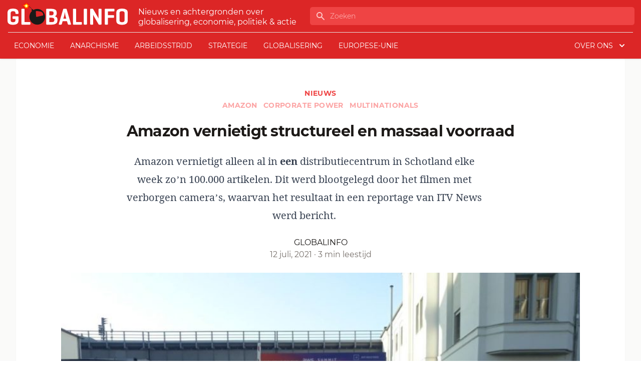

--- FILE ---
content_type: text/html; charset=UTF-8
request_url: https://www.globalinfo.nl/Nieuws/amazon-vernietigt-structureel-en-massaal-voorraad/
body_size: 16630
content:
<!doctype html>
<html lang="nl">
<head>
  <meta charset="utf-8">
  <meta name="viewport" content="width=device-width, initial-scale=1">
  <title>Amazon vernietigt structureel en massaal voorraad | globalinfo.nl</title>

<!-- The SEO Framework by Sybre Waaijer -->
<meta name="description" content="Amazon vernietigt alleen al in een distributiecentrum in Schotland elke week zo&rsquo;n 100.000 artikelen. Dit werd blootgelegd door het filmen met verborgen camera&rsquo;s&#8230;" />
<meta property="og:image" content="https://www.globalinfo.nl/app/uploads/2021/07/fckamazon.jpg" />
<meta property="og:image:width" content="816" />
<meta property="og:image:height" content="584" />
<meta property="og:locale" content="nl_NL" />
<meta property="og:type" content="article" />
<meta property="og:title" content="Amazon vernietigt structureel en massaal voorraad | globalinfo.nl" />
<meta property="og:description" content="Amazon vernietigt alleen al in een distributiecentrum in Schotland elke week zo&rsquo;n 100.000 artikelen. Dit werd blootgelegd door het filmen met verborgen camera&rsquo;s, waarvan het resultaat in een reportage&#8230;" />
<meta property="og:url" content="https://www.globalinfo.nl/nieuws/amazon-vernietigt-structureel-en-massaal-voorraad/" />
<meta property="og:site_name" content="globalinfo.nl" />
<meta property="og:updated_time" content="2023-03-07T19:07+00:00" />
<meta property="article:published_time" content="2021-07-12T10:57+00:00" />
<meta property="article:modified_time" content="2023-03-07T19:07+00:00" />
<meta name="twitter:card" content="summary_large_image" />
<meta name="twitter:title" content="Amazon vernietigt structureel en massaal voorraad | globalinfo.nl" />
<meta name="twitter:description" content="Amazon vernietigt alleen al in een distributiecentrum in Schotland elke week zo&rsquo;n 100.000 artikelen. Dit werd blootgelegd door het filmen met verborgen camera&rsquo;s, waarvan het resultaat in een reportage&#8230;" />
<meta name="twitter:image" content="https://www.globalinfo.nl/app/uploads/2021/07/fckamazon.jpg" />
<link rel="canonical" href="https://www.globalinfo.nl/nieuws/amazon-vernietigt-structureel-en-massaal-voorraad/" />
<script type="application/ld+json">{"@context":"https://schema.org","@type":"BreadcrumbList","itemListElement":[{"@type":"ListItem","position":1,"item":{"@id":"https://www.globalinfo.nl/","name":"globalinfo.nl"}},{"@type":"ListItem","position":2,"item":{"@id":"/category/nieuws/","name":"Nieuws"}},{"@type":"ListItem","position":3,"item":{"@id":"https://www.globalinfo.nl/nieuws/amazon-vernietigt-structureel-en-massaal-voorraad/","name":"Amazon vernietigt structureel en massaal voorraad"}}]}</script>
<meta name="google-site-verification" content="VhRw1Ruu375Qap35Y5MqNdFK6m8StmN2au2wul3qt_Q" />
<!-- / The SEO Framework by Sybre Waaijer | 16.55ms meta | 0.38ms boot -->

<link rel='dns-prefetch' href='//plausible.io' />
<style id='global-styles-inline-css'>
body{--wp--preset--color--black: #000;--wp--preset--color--cyan-bluish-gray: #abb8c3;--wp--preset--color--white: #fff;--wp--preset--color--pale-pink: #f78da7;--wp--preset--color--vivid-red: #cf2e2e;--wp--preset--color--luminous-vivid-orange: #ff6900;--wp--preset--color--luminous-vivid-amber: #fcb900;--wp--preset--color--light-green-cyan: #7bdcb5;--wp--preset--color--vivid-green-cyan: #00d084;--wp--preset--color--pale-cyan-blue: #8ed1fc;--wp--preset--color--vivid-cyan-blue: #0693e3;--wp--preset--color--vivid-purple: #9b51e0;--wp--preset--color--inherit: inherit;--wp--preset--color--current: currentcolor;--wp--preset--color--transparent: transparent;--wp--preset--color--slate-50: #f8fafc;--wp--preset--color--slate-100: #f1f5f9;--wp--preset--color--slate-200: #e2e8f0;--wp--preset--color--slate-300: #cbd5e1;--wp--preset--color--slate-400: #94a3b8;--wp--preset--color--slate-500: #64748b;--wp--preset--color--slate-600: #475569;--wp--preset--color--slate-700: #334155;--wp--preset--color--slate-800: #1e293b;--wp--preset--color--slate-900: #0f172a;--wp--preset--color--gray-50: #fafaf9;--wp--preset--color--gray-100: #f5f5f4;--wp--preset--color--gray-200: #e7e5e4;--wp--preset--color--gray-300: #d6d3d1;--wp--preset--color--gray-400: #a8a29e;--wp--preset--color--gray-500: #78716c;--wp--preset--color--gray-600: #57534e;--wp--preset--color--gray-700: #44403c;--wp--preset--color--gray-800: #292524;--wp--preset--color--gray-900: #1c1917;--wp--preset--color--zinc-50: #fafafa;--wp--preset--color--zinc-100: #f4f4f5;--wp--preset--color--zinc-200: #e4e4e7;--wp--preset--color--zinc-300: #d4d4d8;--wp--preset--color--zinc-400: #a1a1aa;--wp--preset--color--zinc-500: #71717a;--wp--preset--color--zinc-600: #52525b;--wp--preset--color--zinc-700: #3f3f46;--wp--preset--color--zinc-800: #27272a;--wp--preset--color--zinc-900: #18181b;--wp--preset--color--neutral-50: #fafafa;--wp--preset--color--neutral-100: #f5f5f5;--wp--preset--color--neutral-200: #e5e5e5;--wp--preset--color--neutral-300: #d4d4d4;--wp--preset--color--neutral-400: #a3a3a3;--wp--preset--color--neutral-500: #737373;--wp--preset--color--neutral-600: #525252;--wp--preset--color--neutral-700: #404040;--wp--preset--color--neutral-800: #262626;--wp--preset--color--neutral-900: #171717;--wp--preset--color--stone-50: #fafaf9;--wp--preset--color--stone-100: #f5f5f4;--wp--preset--color--stone-200: #e7e5e4;--wp--preset--color--stone-300: #d6d3d1;--wp--preset--color--stone-400: #a8a29e;--wp--preset--color--stone-500: #78716c;--wp--preset--color--stone-600: #57534e;--wp--preset--color--stone-700: #44403c;--wp--preset--color--stone-800: #292524;--wp--preset--color--stone-900: #1c1917;--wp--preset--color--red-50: #fef2f2;--wp--preset--color--red-100: #fee2e2;--wp--preset--color--red-200: #fecaca;--wp--preset--color--red-300: #fca5a5;--wp--preset--color--red-400: #f87171;--wp--preset--color--red-500: #ef4444;--wp--preset--color--red-600: #dc2626;--wp--preset--color--red-700: #b91c1c;--wp--preset--color--red-800: #991b1b;--wp--preset--color--red-900: #7f1d1d;--wp--preset--color--orange-50: #fff7ed;--wp--preset--color--orange-100: #ffedd5;--wp--preset--color--orange-200: #fed7aa;--wp--preset--color--orange-300: #fdba74;--wp--preset--color--orange-400: #fb923c;--wp--preset--color--orange-500: #f97316;--wp--preset--color--orange-600: #ea580c;--wp--preset--color--orange-700: #c2410c;--wp--preset--color--orange-800: #9a3412;--wp--preset--color--orange-900: #7c2d12;--wp--preset--color--amber-50: #fffbeb;--wp--preset--color--amber-100: #fef3c7;--wp--preset--color--amber-200: #fde68a;--wp--preset--color--amber-300: #fcd34d;--wp--preset--color--amber-400: #fbbf24;--wp--preset--color--amber-500: #f59e0b;--wp--preset--color--amber-600: #d97706;--wp--preset--color--amber-700: #b45309;--wp--preset--color--amber-800: #92400e;--wp--preset--color--amber-900: #78350f;--wp--preset--color--yellow-50: #fefce8;--wp--preset--color--yellow-100: #fef9c3;--wp--preset--color--yellow-200: #fef08a;--wp--preset--color--yellow-300: #fde047;--wp--preset--color--yellow-400: #facc15;--wp--preset--color--yellow-500: #eab308;--wp--preset--color--yellow-600: #ca8a04;--wp--preset--color--yellow-700: #a16207;--wp--preset--color--yellow-800: #854d0e;--wp--preset--color--yellow-900: #713f12;--wp--preset--color--lime-50: #f7fee7;--wp--preset--color--lime-100: #ecfccb;--wp--preset--color--lime-200: #d9f99d;--wp--preset--color--lime-300: #bef264;--wp--preset--color--lime-400: #a3e635;--wp--preset--color--lime-500: #84cc16;--wp--preset--color--lime-600: #65a30d;--wp--preset--color--lime-700: #4d7c0f;--wp--preset--color--lime-800: #3f6212;--wp--preset--color--lime-900: #365314;--wp--preset--color--green-50: #f0fdf4;--wp--preset--color--green-100: #dcfce7;--wp--preset--color--green-200: #bbf7d0;--wp--preset--color--green-300: #86efac;--wp--preset--color--green-400: #4ade80;--wp--preset--color--green-500: #22c55e;--wp--preset--color--green-600: #16a34a;--wp--preset--color--green-700: #15803d;--wp--preset--color--green-800: #166534;--wp--preset--color--green-900: #14532d;--wp--preset--color--emerald-50: #ecfdf5;--wp--preset--color--emerald-100: #d1fae5;--wp--preset--color--emerald-200: #a7f3d0;--wp--preset--color--emerald-300: #6ee7b7;--wp--preset--color--emerald-400: #34d399;--wp--preset--color--emerald-500: #10b981;--wp--preset--color--emerald-600: #059669;--wp--preset--color--emerald-700: #047857;--wp--preset--color--emerald-800: #065f46;--wp--preset--color--emerald-900: #064e3b;--wp--preset--color--teal-50: #f0fdfa;--wp--preset--color--teal-100: #ccfbf1;--wp--preset--color--teal-200: #99f6e4;--wp--preset--color--teal-300: #5eead4;--wp--preset--color--teal-400: #2dd4bf;--wp--preset--color--teal-500: #14b8a6;--wp--preset--color--teal-600: #0d9488;--wp--preset--color--teal-700: #0f766e;--wp--preset--color--teal-800: #115e59;--wp--preset--color--teal-900: #134e4a;--wp--preset--color--cyan-50: #ecfeff;--wp--preset--color--cyan-100: #cffafe;--wp--preset--color--cyan-200: #a5f3fc;--wp--preset--color--cyan-300: #67e8f9;--wp--preset--color--cyan-400: #22d3ee;--wp--preset--color--cyan-500: #06b6d4;--wp--preset--color--cyan-600: #0891b2;--wp--preset--color--cyan-700: #0e7490;--wp--preset--color--cyan-800: #155e75;--wp--preset--color--cyan-900: #164e63;--wp--preset--color--sky-50: #f0f9ff;--wp--preset--color--sky-100: #e0f2fe;--wp--preset--color--sky-200: #bae6fd;--wp--preset--color--sky-300: #7dd3fc;--wp--preset--color--sky-400: #38bdf8;--wp--preset--color--sky-500: #0ea5e9;--wp--preset--color--sky-600: #0284c7;--wp--preset--color--sky-700: #0369a1;--wp--preset--color--sky-800: #075985;--wp--preset--color--sky-900: #0c4a6e;--wp--preset--color--blue-50: #eff6ff;--wp--preset--color--blue-100: #dbeafe;--wp--preset--color--blue-200: #bfdbfe;--wp--preset--color--blue-300: #93c5fd;--wp--preset--color--blue-400: #60a5fa;--wp--preset--color--blue-500: #3b82f6;--wp--preset--color--blue-600: #2563eb;--wp--preset--color--blue-700: #1d4ed8;--wp--preset--color--blue-800: #1e40af;--wp--preset--color--blue-900: #1e3a8a;--wp--preset--color--indigo-50: #eef2ff;--wp--preset--color--indigo-100: #e0e7ff;--wp--preset--color--indigo-200: #c7d2fe;--wp--preset--color--indigo-300: #a5b4fc;--wp--preset--color--indigo-400: #818cf8;--wp--preset--color--indigo-500: #6366f1;--wp--preset--color--indigo-600: #4f46e5;--wp--preset--color--indigo-700: #4338ca;--wp--preset--color--indigo-800: #3730a3;--wp--preset--color--indigo-900: #312e81;--wp--preset--color--violet-50: #f5f3ff;--wp--preset--color--violet-100: #ede9fe;--wp--preset--color--violet-200: #ddd6fe;--wp--preset--color--violet-300: #c4b5fd;--wp--preset--color--violet-400: #a78bfa;--wp--preset--color--violet-500: #8b5cf6;--wp--preset--color--violet-600: #7c3aed;--wp--preset--color--violet-700: #6d28d9;--wp--preset--color--violet-800: #5b21b6;--wp--preset--color--violet-900: #4c1d95;--wp--preset--color--purple-50: #faf5ff;--wp--preset--color--purple-100: #f3e8ff;--wp--preset--color--purple-200: #e9d5ff;--wp--preset--color--purple-300: #d8b4fe;--wp--preset--color--purple-400: #c084fc;--wp--preset--color--purple-500: #a855f7;--wp--preset--color--purple-600: #9333ea;--wp--preset--color--purple-700: #7e22ce;--wp--preset--color--purple-800: #6b21a8;--wp--preset--color--purple-900: #581c87;--wp--preset--color--fuchsia-50: #fdf4ff;--wp--preset--color--fuchsia-100: #fae8ff;--wp--preset--color--fuchsia-200: #f5d0fe;--wp--preset--color--fuchsia-300: #f0abfc;--wp--preset--color--fuchsia-400: #e879f9;--wp--preset--color--fuchsia-500: #d946ef;--wp--preset--color--fuchsia-600: #c026d3;--wp--preset--color--fuchsia-700: #a21caf;--wp--preset--color--fuchsia-800: #86198f;--wp--preset--color--fuchsia-900: #701a75;--wp--preset--color--pink-50: #fdf2f8;--wp--preset--color--pink-100: #fce7f3;--wp--preset--color--pink-200: #fbcfe8;--wp--preset--color--pink-300: #f9a8d4;--wp--preset--color--pink-400: #f472b6;--wp--preset--color--pink-500: #ec4899;--wp--preset--color--pink-600: #db2777;--wp--preset--color--pink-700: #be185d;--wp--preset--color--pink-800: #9d174d;--wp--preset--color--pink-900: #831843;--wp--preset--color--rose-50: #fff1f2;--wp--preset--color--rose-100: #ffe4e6;--wp--preset--color--rose-200: #fecdd3;--wp--preset--color--rose-300: #fda4af;--wp--preset--color--rose-400: #fb7185;--wp--preset--color--rose-500: #f43f5e;--wp--preset--color--rose-600: #e11d48;--wp--preset--color--rose-700: #be123c;--wp--preset--color--rose-800: #9f1239;--wp--preset--color--rose-900: #881337;--wp--preset--color--primary: #d52149;--wp--preset--color--secondary: #222222;--wp--preset--gradient--vivid-cyan-blue-to-vivid-purple: linear-gradient(135deg,rgba(6,147,227,1) 0%,rgb(155,81,224) 100%);--wp--preset--gradient--light-green-cyan-to-vivid-green-cyan: linear-gradient(135deg,rgb(122,220,180) 0%,rgb(0,208,130) 100%);--wp--preset--gradient--luminous-vivid-amber-to-luminous-vivid-orange: linear-gradient(135deg,rgba(252,185,0,1) 0%,rgba(255,105,0,1) 100%);--wp--preset--gradient--luminous-vivid-orange-to-vivid-red: linear-gradient(135deg,rgba(255,105,0,1) 0%,rgb(207,46,46) 100%);--wp--preset--gradient--very-light-gray-to-cyan-bluish-gray: linear-gradient(135deg,rgb(238,238,238) 0%,rgb(169,184,195) 100%);--wp--preset--gradient--cool-to-warm-spectrum: linear-gradient(135deg,rgb(74,234,220) 0%,rgb(151,120,209) 20%,rgb(207,42,186) 40%,rgb(238,44,130) 60%,rgb(251,105,98) 80%,rgb(254,248,76) 100%);--wp--preset--gradient--blush-light-purple: linear-gradient(135deg,rgb(255,206,236) 0%,rgb(152,150,240) 100%);--wp--preset--gradient--blush-bordeaux: linear-gradient(135deg,rgb(254,205,165) 0%,rgb(254,45,45) 50%,rgb(107,0,62) 100%);--wp--preset--gradient--luminous-dusk: linear-gradient(135deg,rgb(255,203,112) 0%,rgb(199,81,192) 50%,rgb(65,88,208) 100%);--wp--preset--gradient--pale-ocean: linear-gradient(135deg,rgb(255,245,203) 0%,rgb(182,227,212) 50%,rgb(51,167,181) 100%);--wp--preset--gradient--electric-grass: linear-gradient(135deg,rgb(202,248,128) 0%,rgb(113,206,126) 100%);--wp--preset--gradient--midnight: linear-gradient(135deg,rgb(2,3,129) 0%,rgb(40,116,252) 100%);--wp--preset--font-size--small: 13px;--wp--preset--font-size--medium: 20px;--wp--preset--font-size--large: 36px;--wp--preset--font-size--x-large: 42px;--wp--preset--font-size--xs: 0.75rem;--wp--preset--font-size--sm: 0.875rem;--wp--preset--font-size--base: 1rem;--wp--preset--font-size--lg: 1.125rem;--wp--preset--font-size--xl: 1.25rem;--wp--preset--font-size--2-xl: 1.5rem;--wp--preset--font-size--3-xl: 1.875rem;--wp--preset--font-size--4-xl: 2.25rem;--wp--preset--font-size--5-xl: 3rem;--wp--preset--font-size--6-xl: 3.75rem;--wp--preset--font-size--7-xl: 4.5rem;--wp--preset--font-size--8-xl: 6rem;--wp--preset--font-size--9-xl: 8rem;--wp--preset--font-family--sans: Montserrat,ui-sans-serif,system-ui,-apple-system,BlinkMacSystemFont,"Segoe UI",Roboto,"Helvetica Neue",Arial,"Noto Sans",sans-serif,"Apple Color Emoji","Segoe UI Emoji","Segoe UI Symbol","Noto Color Emoji";--wp--preset--font-family--serif: Noto Serif,ui-serif,Georgia,Cambria,"Times New Roman",Times,serif;--wp--preset--font-family--mono: ui-monospace,SFMono-Regular,Menlo,Monaco,Consolas,"Liberation Mono","Courier New",monospace;--wp--preset--spacing--20: 0.44rem;--wp--preset--spacing--30: 0.67rem;--wp--preset--spacing--40: 1rem;--wp--preset--spacing--50: 1.5rem;--wp--preset--spacing--60: 2.25rem;--wp--preset--spacing--70: 3.38rem;--wp--preset--spacing--80: 5.06rem;--wp--preset--shadow--natural: 6px 6px 9px rgba(0, 0, 0, 0.2);--wp--preset--shadow--deep: 12px 12px 50px rgba(0, 0, 0, 0.4);--wp--preset--shadow--sharp: 6px 6px 0px rgba(0, 0, 0, 0.2);--wp--preset--shadow--outlined: 6px 6px 0px -3px rgba(255, 255, 255, 1), 6px 6px rgba(0, 0, 0, 1);--wp--preset--shadow--crisp: 6px 6px 0px rgba(0, 0, 0, 1);}body { margin: 0; }.wp-site-blocks > .alignleft { float: left; margin-right: 2em; }.wp-site-blocks > .alignright { float: right; margin-left: 2em; }.wp-site-blocks > .aligncenter { justify-content: center; margin-left: auto; margin-right: auto; }:where(.is-layout-flex){gap: 0.5em;}:where(.is-layout-grid){gap: 0.5em;}body .is-layout-flow > .alignleft{float: left;margin-inline-start: 0;margin-inline-end: 2em;}body .is-layout-flow > .alignright{float: right;margin-inline-start: 2em;margin-inline-end: 0;}body .is-layout-flow > .aligncenter{margin-left: auto !important;margin-right: auto !important;}body .is-layout-constrained > .alignleft{float: left;margin-inline-start: 0;margin-inline-end: 2em;}body .is-layout-constrained > .alignright{float: right;margin-inline-start: 2em;margin-inline-end: 0;}body .is-layout-constrained > .aligncenter{margin-left: auto !important;margin-right: auto !important;}body .is-layout-constrained > :where(:not(.alignleft):not(.alignright):not(.alignfull)){max-width: var(--wp--style--global--content-size);margin-left: auto !important;margin-right: auto !important;}body .is-layout-constrained > .alignwide{max-width: var(--wp--style--global--wide-size);}body .is-layout-flex{display: flex;}body .is-layout-flex{flex-wrap: wrap;align-items: center;}body .is-layout-flex > *{margin: 0;}body .is-layout-grid{display: grid;}body .is-layout-grid > *{margin: 0;}body{padding-top: 0px;padding-right: 0px;padding-bottom: 0px;padding-left: 0px;}a:where(:not(.wp-element-button)){text-decoration: underline;}.wp-element-button, .wp-block-button__link{background-color: #32373c;border-width: 0;color: #fff;font-family: inherit;font-size: inherit;line-height: inherit;padding: calc(0.667em + 2px) calc(1.333em + 2px);text-decoration: none;}.has-black-color{color: var(--wp--preset--color--black) !important;}.has-cyan-bluish-gray-color{color: var(--wp--preset--color--cyan-bluish-gray) !important;}.has-white-color{color: var(--wp--preset--color--white) !important;}.has-pale-pink-color{color: var(--wp--preset--color--pale-pink) !important;}.has-vivid-red-color{color: var(--wp--preset--color--vivid-red) !important;}.has-luminous-vivid-orange-color{color: var(--wp--preset--color--luminous-vivid-orange) !important;}.has-luminous-vivid-amber-color{color: var(--wp--preset--color--luminous-vivid-amber) !important;}.has-light-green-cyan-color{color: var(--wp--preset--color--light-green-cyan) !important;}.has-vivid-green-cyan-color{color: var(--wp--preset--color--vivid-green-cyan) !important;}.has-pale-cyan-blue-color{color: var(--wp--preset--color--pale-cyan-blue) !important;}.has-vivid-cyan-blue-color{color: var(--wp--preset--color--vivid-cyan-blue) !important;}.has-vivid-purple-color{color: var(--wp--preset--color--vivid-purple) !important;}.has-inherit-color{color: var(--wp--preset--color--inherit) !important;}.has-current-color{color: var(--wp--preset--color--current) !important;}.has-transparent-color{color: var(--wp--preset--color--transparent) !important;}.has-slate-50-color{color: var(--wp--preset--color--slate-50) !important;}.has-slate-100-color{color: var(--wp--preset--color--slate-100) !important;}.has-slate-200-color{color: var(--wp--preset--color--slate-200) !important;}.has-slate-300-color{color: var(--wp--preset--color--slate-300) !important;}.has-slate-400-color{color: var(--wp--preset--color--slate-400) !important;}.has-slate-500-color{color: var(--wp--preset--color--slate-500) !important;}.has-slate-600-color{color: var(--wp--preset--color--slate-600) !important;}.has-slate-700-color{color: var(--wp--preset--color--slate-700) !important;}.has-slate-800-color{color: var(--wp--preset--color--slate-800) !important;}.has-slate-900-color{color: var(--wp--preset--color--slate-900) !important;}.has-gray-50-color{color: var(--wp--preset--color--gray-50) !important;}.has-gray-100-color{color: var(--wp--preset--color--gray-100) !important;}.has-gray-200-color{color: var(--wp--preset--color--gray-200) !important;}.has-gray-300-color{color: var(--wp--preset--color--gray-300) !important;}.has-gray-400-color{color: var(--wp--preset--color--gray-400) !important;}.has-gray-500-color{color: var(--wp--preset--color--gray-500) !important;}.has-gray-600-color{color: var(--wp--preset--color--gray-600) !important;}.has-gray-700-color{color: var(--wp--preset--color--gray-700) !important;}.has-gray-800-color{color: var(--wp--preset--color--gray-800) !important;}.has-gray-900-color{color: var(--wp--preset--color--gray-900) !important;}.has-zinc-50-color{color: var(--wp--preset--color--zinc-50) !important;}.has-zinc-100-color{color: var(--wp--preset--color--zinc-100) !important;}.has-zinc-200-color{color: var(--wp--preset--color--zinc-200) !important;}.has-zinc-300-color{color: var(--wp--preset--color--zinc-300) !important;}.has-zinc-400-color{color: var(--wp--preset--color--zinc-400) !important;}.has-zinc-500-color{color: var(--wp--preset--color--zinc-500) !important;}.has-zinc-600-color{color: var(--wp--preset--color--zinc-600) !important;}.has-zinc-700-color{color: var(--wp--preset--color--zinc-700) !important;}.has-zinc-800-color{color: var(--wp--preset--color--zinc-800) !important;}.has-zinc-900-color{color: var(--wp--preset--color--zinc-900) !important;}.has-neutral-50-color{color: var(--wp--preset--color--neutral-50) !important;}.has-neutral-100-color{color: var(--wp--preset--color--neutral-100) !important;}.has-neutral-200-color{color: var(--wp--preset--color--neutral-200) !important;}.has-neutral-300-color{color: var(--wp--preset--color--neutral-300) !important;}.has-neutral-400-color{color: var(--wp--preset--color--neutral-400) !important;}.has-neutral-500-color{color: var(--wp--preset--color--neutral-500) !important;}.has-neutral-600-color{color: var(--wp--preset--color--neutral-600) !important;}.has-neutral-700-color{color: var(--wp--preset--color--neutral-700) !important;}.has-neutral-800-color{color: var(--wp--preset--color--neutral-800) !important;}.has-neutral-900-color{color: var(--wp--preset--color--neutral-900) !important;}.has-stone-50-color{color: var(--wp--preset--color--stone-50) !important;}.has-stone-100-color{color: var(--wp--preset--color--stone-100) !important;}.has-stone-200-color{color: var(--wp--preset--color--stone-200) !important;}.has-stone-300-color{color: var(--wp--preset--color--stone-300) !important;}.has-stone-400-color{color: var(--wp--preset--color--stone-400) !important;}.has-stone-500-color{color: var(--wp--preset--color--stone-500) !important;}.has-stone-600-color{color: var(--wp--preset--color--stone-600) !important;}.has-stone-700-color{color: var(--wp--preset--color--stone-700) !important;}.has-stone-800-color{color: var(--wp--preset--color--stone-800) !important;}.has-stone-900-color{color: var(--wp--preset--color--stone-900) !important;}.has-red-50-color{color: var(--wp--preset--color--red-50) !important;}.has-red-100-color{color: var(--wp--preset--color--red-100) !important;}.has-red-200-color{color: var(--wp--preset--color--red-200) !important;}.has-red-300-color{color: var(--wp--preset--color--red-300) !important;}.has-red-400-color{color: var(--wp--preset--color--red-400) !important;}.has-red-500-color{color: var(--wp--preset--color--red-500) !important;}.has-red-600-color{color: var(--wp--preset--color--red-600) !important;}.has-red-700-color{color: var(--wp--preset--color--red-700) !important;}.has-red-800-color{color: var(--wp--preset--color--red-800) !important;}.has-red-900-color{color: var(--wp--preset--color--red-900) !important;}.has-orange-50-color{color: var(--wp--preset--color--orange-50) !important;}.has-orange-100-color{color: var(--wp--preset--color--orange-100) !important;}.has-orange-200-color{color: var(--wp--preset--color--orange-200) !important;}.has-orange-300-color{color: var(--wp--preset--color--orange-300) !important;}.has-orange-400-color{color: var(--wp--preset--color--orange-400) !important;}.has-orange-500-color{color: var(--wp--preset--color--orange-500) !important;}.has-orange-600-color{color: var(--wp--preset--color--orange-600) !important;}.has-orange-700-color{color: var(--wp--preset--color--orange-700) !important;}.has-orange-800-color{color: var(--wp--preset--color--orange-800) !important;}.has-orange-900-color{color: var(--wp--preset--color--orange-900) !important;}.has-amber-50-color{color: var(--wp--preset--color--amber-50) !important;}.has-amber-100-color{color: var(--wp--preset--color--amber-100) !important;}.has-amber-200-color{color: var(--wp--preset--color--amber-200) !important;}.has-amber-300-color{color: var(--wp--preset--color--amber-300) !important;}.has-amber-400-color{color: var(--wp--preset--color--amber-400) !important;}.has-amber-500-color{color: var(--wp--preset--color--amber-500) !important;}.has-amber-600-color{color: var(--wp--preset--color--amber-600) !important;}.has-amber-700-color{color: var(--wp--preset--color--amber-700) !important;}.has-amber-800-color{color: var(--wp--preset--color--amber-800) !important;}.has-amber-900-color{color: var(--wp--preset--color--amber-900) !important;}.has-yellow-50-color{color: var(--wp--preset--color--yellow-50) !important;}.has-yellow-100-color{color: var(--wp--preset--color--yellow-100) !important;}.has-yellow-200-color{color: var(--wp--preset--color--yellow-200) !important;}.has-yellow-300-color{color: var(--wp--preset--color--yellow-300) !important;}.has-yellow-400-color{color: var(--wp--preset--color--yellow-400) !important;}.has-yellow-500-color{color: var(--wp--preset--color--yellow-500) !important;}.has-yellow-600-color{color: var(--wp--preset--color--yellow-600) !important;}.has-yellow-700-color{color: var(--wp--preset--color--yellow-700) !important;}.has-yellow-800-color{color: var(--wp--preset--color--yellow-800) !important;}.has-yellow-900-color{color: var(--wp--preset--color--yellow-900) !important;}.has-lime-50-color{color: var(--wp--preset--color--lime-50) !important;}.has-lime-100-color{color: var(--wp--preset--color--lime-100) !important;}.has-lime-200-color{color: var(--wp--preset--color--lime-200) !important;}.has-lime-300-color{color: var(--wp--preset--color--lime-300) !important;}.has-lime-400-color{color: var(--wp--preset--color--lime-400) !important;}.has-lime-500-color{color: var(--wp--preset--color--lime-500) !important;}.has-lime-600-color{color: var(--wp--preset--color--lime-600) !important;}.has-lime-700-color{color: var(--wp--preset--color--lime-700) !important;}.has-lime-800-color{color: var(--wp--preset--color--lime-800) !important;}.has-lime-900-color{color: var(--wp--preset--color--lime-900) !important;}.has-green-50-color{color: var(--wp--preset--color--green-50) !important;}.has-green-100-color{color: var(--wp--preset--color--green-100) !important;}.has-green-200-color{color: var(--wp--preset--color--green-200) !important;}.has-green-300-color{color: var(--wp--preset--color--green-300) !important;}.has-green-400-color{color: var(--wp--preset--color--green-400) !important;}.has-green-500-color{color: var(--wp--preset--color--green-500) !important;}.has-green-600-color{color: var(--wp--preset--color--green-600) !important;}.has-green-700-color{color: var(--wp--preset--color--green-700) !important;}.has-green-800-color{color: var(--wp--preset--color--green-800) !important;}.has-green-900-color{color: var(--wp--preset--color--green-900) !important;}.has-emerald-50-color{color: var(--wp--preset--color--emerald-50) !important;}.has-emerald-100-color{color: var(--wp--preset--color--emerald-100) !important;}.has-emerald-200-color{color: var(--wp--preset--color--emerald-200) !important;}.has-emerald-300-color{color: var(--wp--preset--color--emerald-300) !important;}.has-emerald-400-color{color: var(--wp--preset--color--emerald-400) !important;}.has-emerald-500-color{color: var(--wp--preset--color--emerald-500) !important;}.has-emerald-600-color{color: var(--wp--preset--color--emerald-600) !important;}.has-emerald-700-color{color: var(--wp--preset--color--emerald-700) !important;}.has-emerald-800-color{color: var(--wp--preset--color--emerald-800) !important;}.has-emerald-900-color{color: var(--wp--preset--color--emerald-900) !important;}.has-teal-50-color{color: var(--wp--preset--color--teal-50) !important;}.has-teal-100-color{color: var(--wp--preset--color--teal-100) !important;}.has-teal-200-color{color: var(--wp--preset--color--teal-200) !important;}.has-teal-300-color{color: var(--wp--preset--color--teal-300) !important;}.has-teal-400-color{color: var(--wp--preset--color--teal-400) !important;}.has-teal-500-color{color: var(--wp--preset--color--teal-500) !important;}.has-teal-600-color{color: var(--wp--preset--color--teal-600) !important;}.has-teal-700-color{color: var(--wp--preset--color--teal-700) !important;}.has-teal-800-color{color: var(--wp--preset--color--teal-800) !important;}.has-teal-900-color{color: var(--wp--preset--color--teal-900) !important;}.has-cyan-50-color{color: var(--wp--preset--color--cyan-50) !important;}.has-cyan-100-color{color: var(--wp--preset--color--cyan-100) !important;}.has-cyan-200-color{color: var(--wp--preset--color--cyan-200) !important;}.has-cyan-300-color{color: var(--wp--preset--color--cyan-300) !important;}.has-cyan-400-color{color: var(--wp--preset--color--cyan-400) !important;}.has-cyan-500-color{color: var(--wp--preset--color--cyan-500) !important;}.has-cyan-600-color{color: var(--wp--preset--color--cyan-600) !important;}.has-cyan-700-color{color: var(--wp--preset--color--cyan-700) !important;}.has-cyan-800-color{color: var(--wp--preset--color--cyan-800) !important;}.has-cyan-900-color{color: var(--wp--preset--color--cyan-900) !important;}.has-sky-50-color{color: var(--wp--preset--color--sky-50) !important;}.has-sky-100-color{color: var(--wp--preset--color--sky-100) !important;}.has-sky-200-color{color: var(--wp--preset--color--sky-200) !important;}.has-sky-300-color{color: var(--wp--preset--color--sky-300) !important;}.has-sky-400-color{color: var(--wp--preset--color--sky-400) !important;}.has-sky-500-color{color: var(--wp--preset--color--sky-500) !important;}.has-sky-600-color{color: var(--wp--preset--color--sky-600) !important;}.has-sky-700-color{color: var(--wp--preset--color--sky-700) !important;}.has-sky-800-color{color: var(--wp--preset--color--sky-800) !important;}.has-sky-900-color{color: var(--wp--preset--color--sky-900) !important;}.has-blue-50-color{color: var(--wp--preset--color--blue-50) !important;}.has-blue-100-color{color: var(--wp--preset--color--blue-100) !important;}.has-blue-200-color{color: var(--wp--preset--color--blue-200) !important;}.has-blue-300-color{color: var(--wp--preset--color--blue-300) !important;}.has-blue-400-color{color: var(--wp--preset--color--blue-400) !important;}.has-blue-500-color{color: var(--wp--preset--color--blue-500) !important;}.has-blue-600-color{color: var(--wp--preset--color--blue-600) !important;}.has-blue-700-color{color: var(--wp--preset--color--blue-700) !important;}.has-blue-800-color{color: var(--wp--preset--color--blue-800) !important;}.has-blue-900-color{color: var(--wp--preset--color--blue-900) !important;}.has-indigo-50-color{color: var(--wp--preset--color--indigo-50) !important;}.has-indigo-100-color{color: var(--wp--preset--color--indigo-100) !important;}.has-indigo-200-color{color: var(--wp--preset--color--indigo-200) !important;}.has-indigo-300-color{color: var(--wp--preset--color--indigo-300) !important;}.has-indigo-400-color{color: var(--wp--preset--color--indigo-400) !important;}.has-indigo-500-color{color: var(--wp--preset--color--indigo-500) !important;}.has-indigo-600-color{color: var(--wp--preset--color--indigo-600) !important;}.has-indigo-700-color{color: var(--wp--preset--color--indigo-700) !important;}.has-indigo-800-color{color: var(--wp--preset--color--indigo-800) !important;}.has-indigo-900-color{color: var(--wp--preset--color--indigo-900) !important;}.has-violet-50-color{color: var(--wp--preset--color--violet-50) !important;}.has-violet-100-color{color: var(--wp--preset--color--violet-100) !important;}.has-violet-200-color{color: var(--wp--preset--color--violet-200) !important;}.has-violet-300-color{color: var(--wp--preset--color--violet-300) !important;}.has-violet-400-color{color: var(--wp--preset--color--violet-400) !important;}.has-violet-500-color{color: var(--wp--preset--color--violet-500) !important;}.has-violet-600-color{color: var(--wp--preset--color--violet-600) !important;}.has-violet-700-color{color: var(--wp--preset--color--violet-700) !important;}.has-violet-800-color{color: var(--wp--preset--color--violet-800) !important;}.has-violet-900-color{color: var(--wp--preset--color--violet-900) !important;}.has-purple-50-color{color: var(--wp--preset--color--purple-50) !important;}.has-purple-100-color{color: var(--wp--preset--color--purple-100) !important;}.has-purple-200-color{color: var(--wp--preset--color--purple-200) !important;}.has-purple-300-color{color: var(--wp--preset--color--purple-300) !important;}.has-purple-400-color{color: var(--wp--preset--color--purple-400) !important;}.has-purple-500-color{color: var(--wp--preset--color--purple-500) !important;}.has-purple-600-color{color: var(--wp--preset--color--purple-600) !important;}.has-purple-700-color{color: var(--wp--preset--color--purple-700) !important;}.has-purple-800-color{color: var(--wp--preset--color--purple-800) !important;}.has-purple-900-color{color: var(--wp--preset--color--purple-900) !important;}.has-fuchsia-50-color{color: var(--wp--preset--color--fuchsia-50) !important;}.has-fuchsia-100-color{color: var(--wp--preset--color--fuchsia-100) !important;}.has-fuchsia-200-color{color: var(--wp--preset--color--fuchsia-200) !important;}.has-fuchsia-300-color{color: var(--wp--preset--color--fuchsia-300) !important;}.has-fuchsia-400-color{color: var(--wp--preset--color--fuchsia-400) !important;}.has-fuchsia-500-color{color: var(--wp--preset--color--fuchsia-500) !important;}.has-fuchsia-600-color{color: var(--wp--preset--color--fuchsia-600) !important;}.has-fuchsia-700-color{color: var(--wp--preset--color--fuchsia-700) !important;}.has-fuchsia-800-color{color: var(--wp--preset--color--fuchsia-800) !important;}.has-fuchsia-900-color{color: var(--wp--preset--color--fuchsia-900) !important;}.has-pink-50-color{color: var(--wp--preset--color--pink-50) !important;}.has-pink-100-color{color: var(--wp--preset--color--pink-100) !important;}.has-pink-200-color{color: var(--wp--preset--color--pink-200) !important;}.has-pink-300-color{color: var(--wp--preset--color--pink-300) !important;}.has-pink-400-color{color: var(--wp--preset--color--pink-400) !important;}.has-pink-500-color{color: var(--wp--preset--color--pink-500) !important;}.has-pink-600-color{color: var(--wp--preset--color--pink-600) !important;}.has-pink-700-color{color: var(--wp--preset--color--pink-700) !important;}.has-pink-800-color{color: var(--wp--preset--color--pink-800) !important;}.has-pink-900-color{color: var(--wp--preset--color--pink-900) !important;}.has-rose-50-color{color: var(--wp--preset--color--rose-50) !important;}.has-rose-100-color{color: var(--wp--preset--color--rose-100) !important;}.has-rose-200-color{color: var(--wp--preset--color--rose-200) !important;}.has-rose-300-color{color: var(--wp--preset--color--rose-300) !important;}.has-rose-400-color{color: var(--wp--preset--color--rose-400) !important;}.has-rose-500-color{color: var(--wp--preset--color--rose-500) !important;}.has-rose-600-color{color: var(--wp--preset--color--rose-600) !important;}.has-rose-700-color{color: var(--wp--preset--color--rose-700) !important;}.has-rose-800-color{color: var(--wp--preset--color--rose-800) !important;}.has-rose-900-color{color: var(--wp--preset--color--rose-900) !important;}.has-primary-color{color: var(--wp--preset--color--primary) !important;}.has-secondary-color{color: var(--wp--preset--color--secondary) !important;}.has-black-background-color{background-color: var(--wp--preset--color--black) !important;}.has-cyan-bluish-gray-background-color{background-color: var(--wp--preset--color--cyan-bluish-gray) !important;}.has-white-background-color{background-color: var(--wp--preset--color--white) !important;}.has-pale-pink-background-color{background-color: var(--wp--preset--color--pale-pink) !important;}.has-vivid-red-background-color{background-color: var(--wp--preset--color--vivid-red) !important;}.has-luminous-vivid-orange-background-color{background-color: var(--wp--preset--color--luminous-vivid-orange) !important;}.has-luminous-vivid-amber-background-color{background-color: var(--wp--preset--color--luminous-vivid-amber) !important;}.has-light-green-cyan-background-color{background-color: var(--wp--preset--color--light-green-cyan) !important;}.has-vivid-green-cyan-background-color{background-color: var(--wp--preset--color--vivid-green-cyan) !important;}.has-pale-cyan-blue-background-color{background-color: var(--wp--preset--color--pale-cyan-blue) !important;}.has-vivid-cyan-blue-background-color{background-color: var(--wp--preset--color--vivid-cyan-blue) !important;}.has-vivid-purple-background-color{background-color: var(--wp--preset--color--vivid-purple) !important;}.has-inherit-background-color{background-color: var(--wp--preset--color--inherit) !important;}.has-current-background-color{background-color: var(--wp--preset--color--current) !important;}.has-transparent-background-color{background-color: var(--wp--preset--color--transparent) !important;}.has-slate-50-background-color{background-color: var(--wp--preset--color--slate-50) !important;}.has-slate-100-background-color{background-color: var(--wp--preset--color--slate-100) !important;}.has-slate-200-background-color{background-color: var(--wp--preset--color--slate-200) !important;}.has-slate-300-background-color{background-color: var(--wp--preset--color--slate-300) !important;}.has-slate-400-background-color{background-color: var(--wp--preset--color--slate-400) !important;}.has-slate-500-background-color{background-color: var(--wp--preset--color--slate-500) !important;}.has-slate-600-background-color{background-color: var(--wp--preset--color--slate-600) !important;}.has-slate-700-background-color{background-color: var(--wp--preset--color--slate-700) !important;}.has-slate-800-background-color{background-color: var(--wp--preset--color--slate-800) !important;}.has-slate-900-background-color{background-color: var(--wp--preset--color--slate-900) !important;}.has-gray-50-background-color{background-color: var(--wp--preset--color--gray-50) !important;}.has-gray-100-background-color{background-color: var(--wp--preset--color--gray-100) !important;}.has-gray-200-background-color{background-color: var(--wp--preset--color--gray-200) !important;}.has-gray-300-background-color{background-color: var(--wp--preset--color--gray-300) !important;}.has-gray-400-background-color{background-color: var(--wp--preset--color--gray-400) !important;}.has-gray-500-background-color{background-color: var(--wp--preset--color--gray-500) !important;}.has-gray-600-background-color{background-color: var(--wp--preset--color--gray-600) !important;}.has-gray-700-background-color{background-color: var(--wp--preset--color--gray-700) !important;}.has-gray-800-background-color{background-color: var(--wp--preset--color--gray-800) !important;}.has-gray-900-background-color{background-color: var(--wp--preset--color--gray-900) !important;}.has-zinc-50-background-color{background-color: var(--wp--preset--color--zinc-50) !important;}.has-zinc-100-background-color{background-color: var(--wp--preset--color--zinc-100) !important;}.has-zinc-200-background-color{background-color: var(--wp--preset--color--zinc-200) !important;}.has-zinc-300-background-color{background-color: var(--wp--preset--color--zinc-300) !important;}.has-zinc-400-background-color{background-color: var(--wp--preset--color--zinc-400) !important;}.has-zinc-500-background-color{background-color: var(--wp--preset--color--zinc-500) !important;}.has-zinc-600-background-color{background-color: var(--wp--preset--color--zinc-600) !important;}.has-zinc-700-background-color{background-color: var(--wp--preset--color--zinc-700) !important;}.has-zinc-800-background-color{background-color: var(--wp--preset--color--zinc-800) !important;}.has-zinc-900-background-color{background-color: var(--wp--preset--color--zinc-900) !important;}.has-neutral-50-background-color{background-color: var(--wp--preset--color--neutral-50) !important;}.has-neutral-100-background-color{background-color: var(--wp--preset--color--neutral-100) !important;}.has-neutral-200-background-color{background-color: var(--wp--preset--color--neutral-200) !important;}.has-neutral-300-background-color{background-color: var(--wp--preset--color--neutral-300) !important;}.has-neutral-400-background-color{background-color: var(--wp--preset--color--neutral-400) !important;}.has-neutral-500-background-color{background-color: var(--wp--preset--color--neutral-500) !important;}.has-neutral-600-background-color{background-color: var(--wp--preset--color--neutral-600) !important;}.has-neutral-700-background-color{background-color: var(--wp--preset--color--neutral-700) !important;}.has-neutral-800-background-color{background-color: var(--wp--preset--color--neutral-800) !important;}.has-neutral-900-background-color{background-color: var(--wp--preset--color--neutral-900) !important;}.has-stone-50-background-color{background-color: var(--wp--preset--color--stone-50) !important;}.has-stone-100-background-color{background-color: var(--wp--preset--color--stone-100) !important;}.has-stone-200-background-color{background-color: var(--wp--preset--color--stone-200) !important;}.has-stone-300-background-color{background-color: var(--wp--preset--color--stone-300) !important;}.has-stone-400-background-color{background-color: var(--wp--preset--color--stone-400) !important;}.has-stone-500-background-color{background-color: var(--wp--preset--color--stone-500) !important;}.has-stone-600-background-color{background-color: var(--wp--preset--color--stone-600) !important;}.has-stone-700-background-color{background-color: var(--wp--preset--color--stone-700) !important;}.has-stone-800-background-color{background-color: var(--wp--preset--color--stone-800) !important;}.has-stone-900-background-color{background-color: var(--wp--preset--color--stone-900) !important;}.has-red-50-background-color{background-color: var(--wp--preset--color--red-50) !important;}.has-red-100-background-color{background-color: var(--wp--preset--color--red-100) !important;}.has-red-200-background-color{background-color: var(--wp--preset--color--red-200) !important;}.has-red-300-background-color{background-color: var(--wp--preset--color--red-300) !important;}.has-red-400-background-color{background-color: var(--wp--preset--color--red-400) !important;}.has-red-500-background-color{background-color: var(--wp--preset--color--red-500) !important;}.has-red-600-background-color{background-color: var(--wp--preset--color--red-600) !important;}.has-red-700-background-color{background-color: var(--wp--preset--color--red-700) !important;}.has-red-800-background-color{background-color: var(--wp--preset--color--red-800) !important;}.has-red-900-background-color{background-color: var(--wp--preset--color--red-900) !important;}.has-orange-50-background-color{background-color: var(--wp--preset--color--orange-50) !important;}.has-orange-100-background-color{background-color: var(--wp--preset--color--orange-100) !important;}.has-orange-200-background-color{background-color: var(--wp--preset--color--orange-200) !important;}.has-orange-300-background-color{background-color: var(--wp--preset--color--orange-300) !important;}.has-orange-400-background-color{background-color: var(--wp--preset--color--orange-400) !important;}.has-orange-500-background-color{background-color: var(--wp--preset--color--orange-500) !important;}.has-orange-600-background-color{background-color: var(--wp--preset--color--orange-600) !important;}.has-orange-700-background-color{background-color: var(--wp--preset--color--orange-700) !important;}.has-orange-800-background-color{background-color: var(--wp--preset--color--orange-800) !important;}.has-orange-900-background-color{background-color: var(--wp--preset--color--orange-900) !important;}.has-amber-50-background-color{background-color: var(--wp--preset--color--amber-50) !important;}.has-amber-100-background-color{background-color: var(--wp--preset--color--amber-100) !important;}.has-amber-200-background-color{background-color: var(--wp--preset--color--amber-200) !important;}.has-amber-300-background-color{background-color: var(--wp--preset--color--amber-300) !important;}.has-amber-400-background-color{background-color: var(--wp--preset--color--amber-400) !important;}.has-amber-500-background-color{background-color: var(--wp--preset--color--amber-500) !important;}.has-amber-600-background-color{background-color: var(--wp--preset--color--amber-600) !important;}.has-amber-700-background-color{background-color: var(--wp--preset--color--amber-700) !important;}.has-amber-800-background-color{background-color: var(--wp--preset--color--amber-800) !important;}.has-amber-900-background-color{background-color: var(--wp--preset--color--amber-900) !important;}.has-yellow-50-background-color{background-color: var(--wp--preset--color--yellow-50) !important;}.has-yellow-100-background-color{background-color: var(--wp--preset--color--yellow-100) !important;}.has-yellow-200-background-color{background-color: var(--wp--preset--color--yellow-200) !important;}.has-yellow-300-background-color{background-color: var(--wp--preset--color--yellow-300) !important;}.has-yellow-400-background-color{background-color: var(--wp--preset--color--yellow-400) !important;}.has-yellow-500-background-color{background-color: var(--wp--preset--color--yellow-500) !important;}.has-yellow-600-background-color{background-color: var(--wp--preset--color--yellow-600) !important;}.has-yellow-700-background-color{background-color: var(--wp--preset--color--yellow-700) !important;}.has-yellow-800-background-color{background-color: var(--wp--preset--color--yellow-800) !important;}.has-yellow-900-background-color{background-color: var(--wp--preset--color--yellow-900) !important;}.has-lime-50-background-color{background-color: var(--wp--preset--color--lime-50) !important;}.has-lime-100-background-color{background-color: var(--wp--preset--color--lime-100) !important;}.has-lime-200-background-color{background-color: var(--wp--preset--color--lime-200) !important;}.has-lime-300-background-color{background-color: var(--wp--preset--color--lime-300) !important;}.has-lime-400-background-color{background-color: var(--wp--preset--color--lime-400) !important;}.has-lime-500-background-color{background-color: var(--wp--preset--color--lime-500) !important;}.has-lime-600-background-color{background-color: var(--wp--preset--color--lime-600) !important;}.has-lime-700-background-color{background-color: var(--wp--preset--color--lime-700) !important;}.has-lime-800-background-color{background-color: var(--wp--preset--color--lime-800) !important;}.has-lime-900-background-color{background-color: var(--wp--preset--color--lime-900) !important;}.has-green-50-background-color{background-color: var(--wp--preset--color--green-50) !important;}.has-green-100-background-color{background-color: var(--wp--preset--color--green-100) !important;}.has-green-200-background-color{background-color: var(--wp--preset--color--green-200) !important;}.has-green-300-background-color{background-color: var(--wp--preset--color--green-300) !important;}.has-green-400-background-color{background-color: var(--wp--preset--color--green-400) !important;}.has-green-500-background-color{background-color: var(--wp--preset--color--green-500) !important;}.has-green-600-background-color{background-color: var(--wp--preset--color--green-600) !important;}.has-green-700-background-color{background-color: var(--wp--preset--color--green-700) !important;}.has-green-800-background-color{background-color: var(--wp--preset--color--green-800) !important;}.has-green-900-background-color{background-color: var(--wp--preset--color--green-900) !important;}.has-emerald-50-background-color{background-color: var(--wp--preset--color--emerald-50) !important;}.has-emerald-100-background-color{background-color: var(--wp--preset--color--emerald-100) !important;}.has-emerald-200-background-color{background-color: var(--wp--preset--color--emerald-200) !important;}.has-emerald-300-background-color{background-color: var(--wp--preset--color--emerald-300) !important;}.has-emerald-400-background-color{background-color: var(--wp--preset--color--emerald-400) !important;}.has-emerald-500-background-color{background-color: var(--wp--preset--color--emerald-500) !important;}.has-emerald-600-background-color{background-color: var(--wp--preset--color--emerald-600) !important;}.has-emerald-700-background-color{background-color: var(--wp--preset--color--emerald-700) !important;}.has-emerald-800-background-color{background-color: var(--wp--preset--color--emerald-800) !important;}.has-emerald-900-background-color{background-color: var(--wp--preset--color--emerald-900) !important;}.has-teal-50-background-color{background-color: var(--wp--preset--color--teal-50) !important;}.has-teal-100-background-color{background-color: var(--wp--preset--color--teal-100) !important;}.has-teal-200-background-color{background-color: var(--wp--preset--color--teal-200) !important;}.has-teal-300-background-color{background-color: var(--wp--preset--color--teal-300) !important;}.has-teal-400-background-color{background-color: var(--wp--preset--color--teal-400) !important;}.has-teal-500-background-color{background-color: var(--wp--preset--color--teal-500) !important;}.has-teal-600-background-color{background-color: var(--wp--preset--color--teal-600) !important;}.has-teal-700-background-color{background-color: var(--wp--preset--color--teal-700) !important;}.has-teal-800-background-color{background-color: var(--wp--preset--color--teal-800) !important;}.has-teal-900-background-color{background-color: var(--wp--preset--color--teal-900) !important;}.has-cyan-50-background-color{background-color: var(--wp--preset--color--cyan-50) !important;}.has-cyan-100-background-color{background-color: var(--wp--preset--color--cyan-100) !important;}.has-cyan-200-background-color{background-color: var(--wp--preset--color--cyan-200) !important;}.has-cyan-300-background-color{background-color: var(--wp--preset--color--cyan-300) !important;}.has-cyan-400-background-color{background-color: var(--wp--preset--color--cyan-400) !important;}.has-cyan-500-background-color{background-color: var(--wp--preset--color--cyan-500) !important;}.has-cyan-600-background-color{background-color: var(--wp--preset--color--cyan-600) !important;}.has-cyan-700-background-color{background-color: var(--wp--preset--color--cyan-700) !important;}.has-cyan-800-background-color{background-color: var(--wp--preset--color--cyan-800) !important;}.has-cyan-900-background-color{background-color: var(--wp--preset--color--cyan-900) !important;}.has-sky-50-background-color{background-color: var(--wp--preset--color--sky-50) !important;}.has-sky-100-background-color{background-color: var(--wp--preset--color--sky-100) !important;}.has-sky-200-background-color{background-color: var(--wp--preset--color--sky-200) !important;}.has-sky-300-background-color{background-color: var(--wp--preset--color--sky-300) !important;}.has-sky-400-background-color{background-color: var(--wp--preset--color--sky-400) !important;}.has-sky-500-background-color{background-color: var(--wp--preset--color--sky-500) !important;}.has-sky-600-background-color{background-color: var(--wp--preset--color--sky-600) !important;}.has-sky-700-background-color{background-color: var(--wp--preset--color--sky-700) !important;}.has-sky-800-background-color{background-color: var(--wp--preset--color--sky-800) !important;}.has-sky-900-background-color{background-color: var(--wp--preset--color--sky-900) !important;}.has-blue-50-background-color{background-color: var(--wp--preset--color--blue-50) !important;}.has-blue-100-background-color{background-color: var(--wp--preset--color--blue-100) !important;}.has-blue-200-background-color{background-color: var(--wp--preset--color--blue-200) !important;}.has-blue-300-background-color{background-color: var(--wp--preset--color--blue-300) !important;}.has-blue-400-background-color{background-color: var(--wp--preset--color--blue-400) !important;}.has-blue-500-background-color{background-color: var(--wp--preset--color--blue-500) !important;}.has-blue-600-background-color{background-color: var(--wp--preset--color--blue-600) !important;}.has-blue-700-background-color{background-color: var(--wp--preset--color--blue-700) !important;}.has-blue-800-background-color{background-color: var(--wp--preset--color--blue-800) !important;}.has-blue-900-background-color{background-color: var(--wp--preset--color--blue-900) !important;}.has-indigo-50-background-color{background-color: var(--wp--preset--color--indigo-50) !important;}.has-indigo-100-background-color{background-color: var(--wp--preset--color--indigo-100) !important;}.has-indigo-200-background-color{background-color: var(--wp--preset--color--indigo-200) !important;}.has-indigo-300-background-color{background-color: var(--wp--preset--color--indigo-300) !important;}.has-indigo-400-background-color{background-color: var(--wp--preset--color--indigo-400) !important;}.has-indigo-500-background-color{background-color: var(--wp--preset--color--indigo-500) !important;}.has-indigo-600-background-color{background-color: var(--wp--preset--color--indigo-600) !important;}.has-indigo-700-background-color{background-color: var(--wp--preset--color--indigo-700) !important;}.has-indigo-800-background-color{background-color: var(--wp--preset--color--indigo-800) !important;}.has-indigo-900-background-color{background-color: var(--wp--preset--color--indigo-900) !important;}.has-violet-50-background-color{background-color: var(--wp--preset--color--violet-50) !important;}.has-violet-100-background-color{background-color: var(--wp--preset--color--violet-100) !important;}.has-violet-200-background-color{background-color: var(--wp--preset--color--violet-200) !important;}.has-violet-300-background-color{background-color: var(--wp--preset--color--violet-300) !important;}.has-violet-400-background-color{background-color: var(--wp--preset--color--violet-400) !important;}.has-violet-500-background-color{background-color: var(--wp--preset--color--violet-500) !important;}.has-violet-600-background-color{background-color: var(--wp--preset--color--violet-600) !important;}.has-violet-700-background-color{background-color: var(--wp--preset--color--violet-700) !important;}.has-violet-800-background-color{background-color: var(--wp--preset--color--violet-800) !important;}.has-violet-900-background-color{background-color: var(--wp--preset--color--violet-900) !important;}.has-purple-50-background-color{background-color: var(--wp--preset--color--purple-50) !important;}.has-purple-100-background-color{background-color: var(--wp--preset--color--purple-100) !important;}.has-purple-200-background-color{background-color: var(--wp--preset--color--purple-200) !important;}.has-purple-300-background-color{background-color: var(--wp--preset--color--purple-300) !important;}.has-purple-400-background-color{background-color: var(--wp--preset--color--purple-400) !important;}.has-purple-500-background-color{background-color: var(--wp--preset--color--purple-500) !important;}.has-purple-600-background-color{background-color: var(--wp--preset--color--purple-600) !important;}.has-purple-700-background-color{background-color: var(--wp--preset--color--purple-700) !important;}.has-purple-800-background-color{background-color: var(--wp--preset--color--purple-800) !important;}.has-purple-900-background-color{background-color: var(--wp--preset--color--purple-900) !important;}.has-fuchsia-50-background-color{background-color: var(--wp--preset--color--fuchsia-50) !important;}.has-fuchsia-100-background-color{background-color: var(--wp--preset--color--fuchsia-100) !important;}.has-fuchsia-200-background-color{background-color: var(--wp--preset--color--fuchsia-200) !important;}.has-fuchsia-300-background-color{background-color: var(--wp--preset--color--fuchsia-300) !important;}.has-fuchsia-400-background-color{background-color: var(--wp--preset--color--fuchsia-400) !important;}.has-fuchsia-500-background-color{background-color: var(--wp--preset--color--fuchsia-500) !important;}.has-fuchsia-600-background-color{background-color: var(--wp--preset--color--fuchsia-600) !important;}.has-fuchsia-700-background-color{background-color: var(--wp--preset--color--fuchsia-700) !important;}.has-fuchsia-800-background-color{background-color: var(--wp--preset--color--fuchsia-800) !important;}.has-fuchsia-900-background-color{background-color: var(--wp--preset--color--fuchsia-900) !important;}.has-pink-50-background-color{background-color: var(--wp--preset--color--pink-50) !important;}.has-pink-100-background-color{background-color: var(--wp--preset--color--pink-100) !important;}.has-pink-200-background-color{background-color: var(--wp--preset--color--pink-200) !important;}.has-pink-300-background-color{background-color: var(--wp--preset--color--pink-300) !important;}.has-pink-400-background-color{background-color: var(--wp--preset--color--pink-400) !important;}.has-pink-500-background-color{background-color: var(--wp--preset--color--pink-500) !important;}.has-pink-600-background-color{background-color: var(--wp--preset--color--pink-600) !important;}.has-pink-700-background-color{background-color: var(--wp--preset--color--pink-700) !important;}.has-pink-800-background-color{background-color: var(--wp--preset--color--pink-800) !important;}.has-pink-900-background-color{background-color: var(--wp--preset--color--pink-900) !important;}.has-rose-50-background-color{background-color: var(--wp--preset--color--rose-50) !important;}.has-rose-100-background-color{background-color: var(--wp--preset--color--rose-100) !important;}.has-rose-200-background-color{background-color: var(--wp--preset--color--rose-200) !important;}.has-rose-300-background-color{background-color: var(--wp--preset--color--rose-300) !important;}.has-rose-400-background-color{background-color: var(--wp--preset--color--rose-400) !important;}.has-rose-500-background-color{background-color: var(--wp--preset--color--rose-500) !important;}.has-rose-600-background-color{background-color: var(--wp--preset--color--rose-600) !important;}.has-rose-700-background-color{background-color: var(--wp--preset--color--rose-700) !important;}.has-rose-800-background-color{background-color: var(--wp--preset--color--rose-800) !important;}.has-rose-900-background-color{background-color: var(--wp--preset--color--rose-900) !important;}.has-primary-background-color{background-color: var(--wp--preset--color--primary) !important;}.has-secondary-background-color{background-color: var(--wp--preset--color--secondary) !important;}.has-black-border-color{border-color: var(--wp--preset--color--black) !important;}.has-cyan-bluish-gray-border-color{border-color: var(--wp--preset--color--cyan-bluish-gray) !important;}.has-white-border-color{border-color: var(--wp--preset--color--white) !important;}.has-pale-pink-border-color{border-color: var(--wp--preset--color--pale-pink) !important;}.has-vivid-red-border-color{border-color: var(--wp--preset--color--vivid-red) !important;}.has-luminous-vivid-orange-border-color{border-color: var(--wp--preset--color--luminous-vivid-orange) !important;}.has-luminous-vivid-amber-border-color{border-color: var(--wp--preset--color--luminous-vivid-amber) !important;}.has-light-green-cyan-border-color{border-color: var(--wp--preset--color--light-green-cyan) !important;}.has-vivid-green-cyan-border-color{border-color: var(--wp--preset--color--vivid-green-cyan) !important;}.has-pale-cyan-blue-border-color{border-color: var(--wp--preset--color--pale-cyan-blue) !important;}.has-vivid-cyan-blue-border-color{border-color: var(--wp--preset--color--vivid-cyan-blue) !important;}.has-vivid-purple-border-color{border-color: var(--wp--preset--color--vivid-purple) !important;}.has-inherit-border-color{border-color: var(--wp--preset--color--inherit) !important;}.has-current-border-color{border-color: var(--wp--preset--color--current) !important;}.has-transparent-border-color{border-color: var(--wp--preset--color--transparent) !important;}.has-slate-50-border-color{border-color: var(--wp--preset--color--slate-50) !important;}.has-slate-100-border-color{border-color: var(--wp--preset--color--slate-100) !important;}.has-slate-200-border-color{border-color: var(--wp--preset--color--slate-200) !important;}.has-slate-300-border-color{border-color: var(--wp--preset--color--slate-300) !important;}.has-slate-400-border-color{border-color: var(--wp--preset--color--slate-400) !important;}.has-slate-500-border-color{border-color: var(--wp--preset--color--slate-500) !important;}.has-slate-600-border-color{border-color: var(--wp--preset--color--slate-600) !important;}.has-slate-700-border-color{border-color: var(--wp--preset--color--slate-700) !important;}.has-slate-800-border-color{border-color: var(--wp--preset--color--slate-800) !important;}.has-slate-900-border-color{border-color: var(--wp--preset--color--slate-900) !important;}.has-gray-50-border-color{border-color: var(--wp--preset--color--gray-50) !important;}.has-gray-100-border-color{border-color: var(--wp--preset--color--gray-100) !important;}.has-gray-200-border-color{border-color: var(--wp--preset--color--gray-200) !important;}.has-gray-300-border-color{border-color: var(--wp--preset--color--gray-300) !important;}.has-gray-400-border-color{border-color: var(--wp--preset--color--gray-400) !important;}.has-gray-500-border-color{border-color: var(--wp--preset--color--gray-500) !important;}.has-gray-600-border-color{border-color: var(--wp--preset--color--gray-600) !important;}.has-gray-700-border-color{border-color: var(--wp--preset--color--gray-700) !important;}.has-gray-800-border-color{border-color: var(--wp--preset--color--gray-800) !important;}.has-gray-900-border-color{border-color: var(--wp--preset--color--gray-900) !important;}.has-zinc-50-border-color{border-color: var(--wp--preset--color--zinc-50) !important;}.has-zinc-100-border-color{border-color: var(--wp--preset--color--zinc-100) !important;}.has-zinc-200-border-color{border-color: var(--wp--preset--color--zinc-200) !important;}.has-zinc-300-border-color{border-color: var(--wp--preset--color--zinc-300) !important;}.has-zinc-400-border-color{border-color: var(--wp--preset--color--zinc-400) !important;}.has-zinc-500-border-color{border-color: var(--wp--preset--color--zinc-500) !important;}.has-zinc-600-border-color{border-color: var(--wp--preset--color--zinc-600) !important;}.has-zinc-700-border-color{border-color: var(--wp--preset--color--zinc-700) !important;}.has-zinc-800-border-color{border-color: var(--wp--preset--color--zinc-800) !important;}.has-zinc-900-border-color{border-color: var(--wp--preset--color--zinc-900) !important;}.has-neutral-50-border-color{border-color: var(--wp--preset--color--neutral-50) !important;}.has-neutral-100-border-color{border-color: var(--wp--preset--color--neutral-100) !important;}.has-neutral-200-border-color{border-color: var(--wp--preset--color--neutral-200) !important;}.has-neutral-300-border-color{border-color: var(--wp--preset--color--neutral-300) !important;}.has-neutral-400-border-color{border-color: var(--wp--preset--color--neutral-400) !important;}.has-neutral-500-border-color{border-color: var(--wp--preset--color--neutral-500) !important;}.has-neutral-600-border-color{border-color: var(--wp--preset--color--neutral-600) !important;}.has-neutral-700-border-color{border-color: var(--wp--preset--color--neutral-700) !important;}.has-neutral-800-border-color{border-color: var(--wp--preset--color--neutral-800) !important;}.has-neutral-900-border-color{border-color: var(--wp--preset--color--neutral-900) !important;}.has-stone-50-border-color{border-color: var(--wp--preset--color--stone-50) !important;}.has-stone-100-border-color{border-color: var(--wp--preset--color--stone-100) !important;}.has-stone-200-border-color{border-color: var(--wp--preset--color--stone-200) !important;}.has-stone-300-border-color{border-color: var(--wp--preset--color--stone-300) !important;}.has-stone-400-border-color{border-color: var(--wp--preset--color--stone-400) !important;}.has-stone-500-border-color{border-color: var(--wp--preset--color--stone-500) !important;}.has-stone-600-border-color{border-color: var(--wp--preset--color--stone-600) !important;}.has-stone-700-border-color{border-color: var(--wp--preset--color--stone-700) !important;}.has-stone-800-border-color{border-color: var(--wp--preset--color--stone-800) !important;}.has-stone-900-border-color{border-color: var(--wp--preset--color--stone-900) !important;}.has-red-50-border-color{border-color: var(--wp--preset--color--red-50) !important;}.has-red-100-border-color{border-color: var(--wp--preset--color--red-100) !important;}.has-red-200-border-color{border-color: var(--wp--preset--color--red-200) !important;}.has-red-300-border-color{border-color: var(--wp--preset--color--red-300) !important;}.has-red-400-border-color{border-color: var(--wp--preset--color--red-400) !important;}.has-red-500-border-color{border-color: var(--wp--preset--color--red-500) !important;}.has-red-600-border-color{border-color: var(--wp--preset--color--red-600) !important;}.has-red-700-border-color{border-color: var(--wp--preset--color--red-700) !important;}.has-red-800-border-color{border-color: var(--wp--preset--color--red-800) !important;}.has-red-900-border-color{border-color: var(--wp--preset--color--red-900) !important;}.has-orange-50-border-color{border-color: var(--wp--preset--color--orange-50) !important;}.has-orange-100-border-color{border-color: var(--wp--preset--color--orange-100) !important;}.has-orange-200-border-color{border-color: var(--wp--preset--color--orange-200) !important;}.has-orange-300-border-color{border-color: var(--wp--preset--color--orange-300) !important;}.has-orange-400-border-color{border-color: var(--wp--preset--color--orange-400) !important;}.has-orange-500-border-color{border-color: var(--wp--preset--color--orange-500) !important;}.has-orange-600-border-color{border-color: var(--wp--preset--color--orange-600) !important;}.has-orange-700-border-color{border-color: var(--wp--preset--color--orange-700) !important;}.has-orange-800-border-color{border-color: var(--wp--preset--color--orange-800) !important;}.has-orange-900-border-color{border-color: var(--wp--preset--color--orange-900) !important;}.has-amber-50-border-color{border-color: var(--wp--preset--color--amber-50) !important;}.has-amber-100-border-color{border-color: var(--wp--preset--color--amber-100) !important;}.has-amber-200-border-color{border-color: var(--wp--preset--color--amber-200) !important;}.has-amber-300-border-color{border-color: var(--wp--preset--color--amber-300) !important;}.has-amber-400-border-color{border-color: var(--wp--preset--color--amber-400) !important;}.has-amber-500-border-color{border-color: var(--wp--preset--color--amber-500) !important;}.has-amber-600-border-color{border-color: var(--wp--preset--color--amber-600) !important;}.has-amber-700-border-color{border-color: var(--wp--preset--color--amber-700) !important;}.has-amber-800-border-color{border-color: var(--wp--preset--color--amber-800) !important;}.has-amber-900-border-color{border-color: var(--wp--preset--color--amber-900) !important;}.has-yellow-50-border-color{border-color: var(--wp--preset--color--yellow-50) !important;}.has-yellow-100-border-color{border-color: var(--wp--preset--color--yellow-100) !important;}.has-yellow-200-border-color{border-color: var(--wp--preset--color--yellow-200) !important;}.has-yellow-300-border-color{border-color: var(--wp--preset--color--yellow-300) !important;}.has-yellow-400-border-color{border-color: var(--wp--preset--color--yellow-400) !important;}.has-yellow-500-border-color{border-color: var(--wp--preset--color--yellow-500) !important;}.has-yellow-600-border-color{border-color: var(--wp--preset--color--yellow-600) !important;}.has-yellow-700-border-color{border-color: var(--wp--preset--color--yellow-700) !important;}.has-yellow-800-border-color{border-color: var(--wp--preset--color--yellow-800) !important;}.has-yellow-900-border-color{border-color: var(--wp--preset--color--yellow-900) !important;}.has-lime-50-border-color{border-color: var(--wp--preset--color--lime-50) !important;}.has-lime-100-border-color{border-color: var(--wp--preset--color--lime-100) !important;}.has-lime-200-border-color{border-color: var(--wp--preset--color--lime-200) !important;}.has-lime-300-border-color{border-color: var(--wp--preset--color--lime-300) !important;}.has-lime-400-border-color{border-color: var(--wp--preset--color--lime-400) !important;}.has-lime-500-border-color{border-color: var(--wp--preset--color--lime-500) !important;}.has-lime-600-border-color{border-color: var(--wp--preset--color--lime-600) !important;}.has-lime-700-border-color{border-color: var(--wp--preset--color--lime-700) !important;}.has-lime-800-border-color{border-color: var(--wp--preset--color--lime-800) !important;}.has-lime-900-border-color{border-color: var(--wp--preset--color--lime-900) !important;}.has-green-50-border-color{border-color: var(--wp--preset--color--green-50) !important;}.has-green-100-border-color{border-color: var(--wp--preset--color--green-100) !important;}.has-green-200-border-color{border-color: var(--wp--preset--color--green-200) !important;}.has-green-300-border-color{border-color: var(--wp--preset--color--green-300) !important;}.has-green-400-border-color{border-color: var(--wp--preset--color--green-400) !important;}.has-green-500-border-color{border-color: var(--wp--preset--color--green-500) !important;}.has-green-600-border-color{border-color: var(--wp--preset--color--green-600) !important;}.has-green-700-border-color{border-color: var(--wp--preset--color--green-700) !important;}.has-green-800-border-color{border-color: var(--wp--preset--color--green-800) !important;}.has-green-900-border-color{border-color: var(--wp--preset--color--green-900) !important;}.has-emerald-50-border-color{border-color: var(--wp--preset--color--emerald-50) !important;}.has-emerald-100-border-color{border-color: var(--wp--preset--color--emerald-100) !important;}.has-emerald-200-border-color{border-color: var(--wp--preset--color--emerald-200) !important;}.has-emerald-300-border-color{border-color: var(--wp--preset--color--emerald-300) !important;}.has-emerald-400-border-color{border-color: var(--wp--preset--color--emerald-400) !important;}.has-emerald-500-border-color{border-color: var(--wp--preset--color--emerald-500) !important;}.has-emerald-600-border-color{border-color: var(--wp--preset--color--emerald-600) !important;}.has-emerald-700-border-color{border-color: var(--wp--preset--color--emerald-700) !important;}.has-emerald-800-border-color{border-color: var(--wp--preset--color--emerald-800) !important;}.has-emerald-900-border-color{border-color: var(--wp--preset--color--emerald-900) !important;}.has-teal-50-border-color{border-color: var(--wp--preset--color--teal-50) !important;}.has-teal-100-border-color{border-color: var(--wp--preset--color--teal-100) !important;}.has-teal-200-border-color{border-color: var(--wp--preset--color--teal-200) !important;}.has-teal-300-border-color{border-color: var(--wp--preset--color--teal-300) !important;}.has-teal-400-border-color{border-color: var(--wp--preset--color--teal-400) !important;}.has-teal-500-border-color{border-color: var(--wp--preset--color--teal-500) !important;}.has-teal-600-border-color{border-color: var(--wp--preset--color--teal-600) !important;}.has-teal-700-border-color{border-color: var(--wp--preset--color--teal-700) !important;}.has-teal-800-border-color{border-color: var(--wp--preset--color--teal-800) !important;}.has-teal-900-border-color{border-color: var(--wp--preset--color--teal-900) !important;}.has-cyan-50-border-color{border-color: var(--wp--preset--color--cyan-50) !important;}.has-cyan-100-border-color{border-color: var(--wp--preset--color--cyan-100) !important;}.has-cyan-200-border-color{border-color: var(--wp--preset--color--cyan-200) !important;}.has-cyan-300-border-color{border-color: var(--wp--preset--color--cyan-300) !important;}.has-cyan-400-border-color{border-color: var(--wp--preset--color--cyan-400) !important;}.has-cyan-500-border-color{border-color: var(--wp--preset--color--cyan-500) !important;}.has-cyan-600-border-color{border-color: var(--wp--preset--color--cyan-600) !important;}.has-cyan-700-border-color{border-color: var(--wp--preset--color--cyan-700) !important;}.has-cyan-800-border-color{border-color: var(--wp--preset--color--cyan-800) !important;}.has-cyan-900-border-color{border-color: var(--wp--preset--color--cyan-900) !important;}.has-sky-50-border-color{border-color: var(--wp--preset--color--sky-50) !important;}.has-sky-100-border-color{border-color: var(--wp--preset--color--sky-100) !important;}.has-sky-200-border-color{border-color: var(--wp--preset--color--sky-200) !important;}.has-sky-300-border-color{border-color: var(--wp--preset--color--sky-300) !important;}.has-sky-400-border-color{border-color: var(--wp--preset--color--sky-400) !important;}.has-sky-500-border-color{border-color: var(--wp--preset--color--sky-500) !important;}.has-sky-600-border-color{border-color: var(--wp--preset--color--sky-600) !important;}.has-sky-700-border-color{border-color: var(--wp--preset--color--sky-700) !important;}.has-sky-800-border-color{border-color: var(--wp--preset--color--sky-800) !important;}.has-sky-900-border-color{border-color: var(--wp--preset--color--sky-900) !important;}.has-blue-50-border-color{border-color: var(--wp--preset--color--blue-50) !important;}.has-blue-100-border-color{border-color: var(--wp--preset--color--blue-100) !important;}.has-blue-200-border-color{border-color: var(--wp--preset--color--blue-200) !important;}.has-blue-300-border-color{border-color: var(--wp--preset--color--blue-300) !important;}.has-blue-400-border-color{border-color: var(--wp--preset--color--blue-400) !important;}.has-blue-500-border-color{border-color: var(--wp--preset--color--blue-500) !important;}.has-blue-600-border-color{border-color: var(--wp--preset--color--blue-600) !important;}.has-blue-700-border-color{border-color: var(--wp--preset--color--blue-700) !important;}.has-blue-800-border-color{border-color: var(--wp--preset--color--blue-800) !important;}.has-blue-900-border-color{border-color: var(--wp--preset--color--blue-900) !important;}.has-indigo-50-border-color{border-color: var(--wp--preset--color--indigo-50) !important;}.has-indigo-100-border-color{border-color: var(--wp--preset--color--indigo-100) !important;}.has-indigo-200-border-color{border-color: var(--wp--preset--color--indigo-200) !important;}.has-indigo-300-border-color{border-color: var(--wp--preset--color--indigo-300) !important;}.has-indigo-400-border-color{border-color: var(--wp--preset--color--indigo-400) !important;}.has-indigo-500-border-color{border-color: var(--wp--preset--color--indigo-500) !important;}.has-indigo-600-border-color{border-color: var(--wp--preset--color--indigo-600) !important;}.has-indigo-700-border-color{border-color: var(--wp--preset--color--indigo-700) !important;}.has-indigo-800-border-color{border-color: var(--wp--preset--color--indigo-800) !important;}.has-indigo-900-border-color{border-color: var(--wp--preset--color--indigo-900) !important;}.has-violet-50-border-color{border-color: var(--wp--preset--color--violet-50) !important;}.has-violet-100-border-color{border-color: var(--wp--preset--color--violet-100) !important;}.has-violet-200-border-color{border-color: var(--wp--preset--color--violet-200) !important;}.has-violet-300-border-color{border-color: var(--wp--preset--color--violet-300) !important;}.has-violet-400-border-color{border-color: var(--wp--preset--color--violet-400) !important;}.has-violet-500-border-color{border-color: var(--wp--preset--color--violet-500) !important;}.has-violet-600-border-color{border-color: var(--wp--preset--color--violet-600) !important;}.has-violet-700-border-color{border-color: var(--wp--preset--color--violet-700) !important;}.has-violet-800-border-color{border-color: var(--wp--preset--color--violet-800) !important;}.has-violet-900-border-color{border-color: var(--wp--preset--color--violet-900) !important;}.has-purple-50-border-color{border-color: var(--wp--preset--color--purple-50) !important;}.has-purple-100-border-color{border-color: var(--wp--preset--color--purple-100) !important;}.has-purple-200-border-color{border-color: var(--wp--preset--color--purple-200) !important;}.has-purple-300-border-color{border-color: var(--wp--preset--color--purple-300) !important;}.has-purple-400-border-color{border-color: var(--wp--preset--color--purple-400) !important;}.has-purple-500-border-color{border-color: var(--wp--preset--color--purple-500) !important;}.has-purple-600-border-color{border-color: var(--wp--preset--color--purple-600) !important;}.has-purple-700-border-color{border-color: var(--wp--preset--color--purple-700) !important;}.has-purple-800-border-color{border-color: var(--wp--preset--color--purple-800) !important;}.has-purple-900-border-color{border-color: var(--wp--preset--color--purple-900) !important;}.has-fuchsia-50-border-color{border-color: var(--wp--preset--color--fuchsia-50) !important;}.has-fuchsia-100-border-color{border-color: var(--wp--preset--color--fuchsia-100) !important;}.has-fuchsia-200-border-color{border-color: var(--wp--preset--color--fuchsia-200) !important;}.has-fuchsia-300-border-color{border-color: var(--wp--preset--color--fuchsia-300) !important;}.has-fuchsia-400-border-color{border-color: var(--wp--preset--color--fuchsia-400) !important;}.has-fuchsia-500-border-color{border-color: var(--wp--preset--color--fuchsia-500) !important;}.has-fuchsia-600-border-color{border-color: var(--wp--preset--color--fuchsia-600) !important;}.has-fuchsia-700-border-color{border-color: var(--wp--preset--color--fuchsia-700) !important;}.has-fuchsia-800-border-color{border-color: var(--wp--preset--color--fuchsia-800) !important;}.has-fuchsia-900-border-color{border-color: var(--wp--preset--color--fuchsia-900) !important;}.has-pink-50-border-color{border-color: var(--wp--preset--color--pink-50) !important;}.has-pink-100-border-color{border-color: var(--wp--preset--color--pink-100) !important;}.has-pink-200-border-color{border-color: var(--wp--preset--color--pink-200) !important;}.has-pink-300-border-color{border-color: var(--wp--preset--color--pink-300) !important;}.has-pink-400-border-color{border-color: var(--wp--preset--color--pink-400) !important;}.has-pink-500-border-color{border-color: var(--wp--preset--color--pink-500) !important;}.has-pink-600-border-color{border-color: var(--wp--preset--color--pink-600) !important;}.has-pink-700-border-color{border-color: var(--wp--preset--color--pink-700) !important;}.has-pink-800-border-color{border-color: var(--wp--preset--color--pink-800) !important;}.has-pink-900-border-color{border-color: var(--wp--preset--color--pink-900) !important;}.has-rose-50-border-color{border-color: var(--wp--preset--color--rose-50) !important;}.has-rose-100-border-color{border-color: var(--wp--preset--color--rose-100) !important;}.has-rose-200-border-color{border-color: var(--wp--preset--color--rose-200) !important;}.has-rose-300-border-color{border-color: var(--wp--preset--color--rose-300) !important;}.has-rose-400-border-color{border-color: var(--wp--preset--color--rose-400) !important;}.has-rose-500-border-color{border-color: var(--wp--preset--color--rose-500) !important;}.has-rose-600-border-color{border-color: var(--wp--preset--color--rose-600) !important;}.has-rose-700-border-color{border-color: var(--wp--preset--color--rose-700) !important;}.has-rose-800-border-color{border-color: var(--wp--preset--color--rose-800) !important;}.has-rose-900-border-color{border-color: var(--wp--preset--color--rose-900) !important;}.has-primary-border-color{border-color: var(--wp--preset--color--primary) !important;}.has-secondary-border-color{border-color: var(--wp--preset--color--secondary) !important;}.has-vivid-cyan-blue-to-vivid-purple-gradient-background{background: var(--wp--preset--gradient--vivid-cyan-blue-to-vivid-purple) !important;}.has-light-green-cyan-to-vivid-green-cyan-gradient-background{background: var(--wp--preset--gradient--light-green-cyan-to-vivid-green-cyan) !important;}.has-luminous-vivid-amber-to-luminous-vivid-orange-gradient-background{background: var(--wp--preset--gradient--luminous-vivid-amber-to-luminous-vivid-orange) !important;}.has-luminous-vivid-orange-to-vivid-red-gradient-background{background: var(--wp--preset--gradient--luminous-vivid-orange-to-vivid-red) !important;}.has-very-light-gray-to-cyan-bluish-gray-gradient-background{background: var(--wp--preset--gradient--very-light-gray-to-cyan-bluish-gray) !important;}.has-cool-to-warm-spectrum-gradient-background{background: var(--wp--preset--gradient--cool-to-warm-spectrum) !important;}.has-blush-light-purple-gradient-background{background: var(--wp--preset--gradient--blush-light-purple) !important;}.has-blush-bordeaux-gradient-background{background: var(--wp--preset--gradient--blush-bordeaux) !important;}.has-luminous-dusk-gradient-background{background: var(--wp--preset--gradient--luminous-dusk) !important;}.has-pale-ocean-gradient-background{background: var(--wp--preset--gradient--pale-ocean) !important;}.has-electric-grass-gradient-background{background: var(--wp--preset--gradient--electric-grass) !important;}.has-midnight-gradient-background{background: var(--wp--preset--gradient--midnight) !important;}.has-small-font-size{font-size: var(--wp--preset--font-size--small) !important;}.has-medium-font-size{font-size: var(--wp--preset--font-size--medium) !important;}.has-large-font-size{font-size: var(--wp--preset--font-size--large) !important;}.has-x-large-font-size{font-size: var(--wp--preset--font-size--x-large) !important;}.has-xs-font-size{font-size: var(--wp--preset--font-size--xs) !important;}.has-sm-font-size{font-size: var(--wp--preset--font-size--sm) !important;}.has-base-font-size{font-size: var(--wp--preset--font-size--base) !important;}.has-lg-font-size{font-size: var(--wp--preset--font-size--lg) !important;}.has-xl-font-size{font-size: var(--wp--preset--font-size--xl) !important;}.has-2-xl-font-size{font-size: var(--wp--preset--font-size--2-xl) !important;}.has-3-xl-font-size{font-size: var(--wp--preset--font-size--3-xl) !important;}.has-4-xl-font-size{font-size: var(--wp--preset--font-size--4-xl) !important;}.has-5-xl-font-size{font-size: var(--wp--preset--font-size--5-xl) !important;}.has-6-xl-font-size{font-size: var(--wp--preset--font-size--6-xl) !important;}.has-7-xl-font-size{font-size: var(--wp--preset--font-size--7-xl) !important;}.has-8-xl-font-size{font-size: var(--wp--preset--font-size--8-xl) !important;}.has-9-xl-font-size{font-size: var(--wp--preset--font-size--9-xl) !important;}.has-sans-font-family{font-family: var(--wp--preset--font-family--sans) !important;}.has-serif-font-family{font-family: var(--wp--preset--font-family--serif) !important;}.has-mono-font-family{font-family: var(--wp--preset--font-family--mono) !important;}
.wp-block-navigation a:where(:not(.wp-element-button)){color: inherit;}
:where(.wp-block-post-template.is-layout-flex){gap: 1.25em;}:where(.wp-block-post-template.is-layout-grid){gap: 1.25em;}
:where(.wp-block-columns.is-layout-flex){gap: 2em;}:where(.wp-block-columns.is-layout-grid){gap: 2em;}
.wp-block-pullquote{font-size: 1.5em;line-height: 1.6;}
</style>
<link rel="stylesheet" href="/app/plugins/newsletter/style.css?ver=8.5.0"><link rel="stylesheet" href="/app/themes/globalinfo2022/public/css/app.56aa8c.css"><script defer data-domain="globalinfo.nl" data-api="https://plausible.io/api/event" src="https://plausible.io/js/plausible.outbound-links.js?ver=1.3.4"></script><script>
window.plausible = window.plausible || function() { (window.plausible.q = window.plausible.q || []).push(arguments) }
</script><script src="/wp/wp-includes/js/jquery/jquery.min.js?ver=3.7.0"></script><script src="/wp/wp-includes/js/jquery/jquery-migrate.min.js?ver=3.4.1"></script></head>

<body class="post-template-default single single-post postid-43369 single-format-standard wp-embed-responsive amazon-vernietigt-structureel-en-massaal-voorraad">

<div id="app" class="bg-gray-50">
  <div class="wrapper bg-white h-screen flex flex-col" x-data="{}" x-cloak  >

  <a class="sr-only focus:not-sr-only" href="#main">
    Ga naar de inhoud
  </a>

  <header class="bg-red-600 shadow fixed w-full z-20 headroom headroom--pinned" x-data="{ isMobileNavOpen : false }"  x-cloak>

  <div class="max-w-7xl mx-auto pr-2 sm:px-4 lg:divide-y lg:divide-gray-200"  >
    <div class="relative h-16 flex justify-between">
      <div class="relative z-10 px-2 flex lg:px-0">
        <a href="https://www.globalinfo.nl/"
           x-cloak
           class="flex-shrink-0 flex items-center h-16 lg:-ml-4">
          <span class="sr-only">GLOBALINFO</span>
          <svg alt="Logo" id="gi-logo-icon" x-cloak="x-cloak" width="48" height="48" class="block sm:hidden h-16 w-auto pb-3 pt-1 w-auto transition ease-in-out duration-300" xmlns="http://www.w3.org/2000/svg" viewBox="0 0 784.74 770.22">
  <defs>
    <style>
      .black {fill:#1a1a18;}
      .red {fill:red;}
      .orange {fill:#ff8000;}
      .yellow {fill:#ff0;}
      .white {fill:#fff;}
    </style>
  </defs>
  <g>
    <path class="black bomb" d="M525.24,251.22c-143.31,0-259.5,116.18-259.5,259.5s116.19,259.5,259.5,259.5S784.74,654,784.74,510.72,668.56,251.22,525.24,251.22ZM696.32,470.15c-59.07,14.14-118.39,27.18-177.49,41.21-23.81,5.65-34.41-3.61-34.31-27.69l-2.88-73.87c-.36-4.1-.83-8.19-1.07-12.29-4.82-83.42-4.8-83.51,78.52-71.52,24,3.46,48,7.53,72,11.41,52.9,8.55,90.54,54.23,91.75,106.79C723.32,466,709.26,467.05,696.32,470.15Z"/>
    <rect class="black fuse" x="322.64" y="280.12" width="103.8" height="51.9" transform="matrix(0.58, 0.82, -0.82, 0.58, 408.93, -176.4)"/>
    <path class="black fuse-line" d="M167,159.51q10.63.23,21.22,1.44c.9.11,1.8.21,2.69.33l.9.12.6.08c1.79.25,3.58.53,5.37.82q5.35.88,10.67,2a224.33,224.33,0,0,1,40.1,12.61c-.78-.33.59.25.59.26.28.12.56.23.83.36l2.49,1.09q2.47,1.13,4.92,2.29,4.71,2.25,9.31,4.73a161.47,161.47,0,0,1,18.49,11.49c2.59,1.89,4.54,3.44,7.3,5.8s5.23,4.64,7.71,7.09A179.66,179.66,0,0,1,313.67,225c.65.8,1.28,1.59,1.91,2.4l.54.68.1.13.54.7c1.17,1.52,2.31,3.06,3.44,4.62,2.44,3.35,4.79,6.77,7.09,10.22,4.68,7,9.13,14.23,13.57,21.42a4.5,4.5,0,1,0,7.77-4.54C333.42,236,317.5,211.12,294.46,193a178.59,178.59,0,0,0-37.87-22.3A229.61,229.61,0,0,0,167,150.51a4.5,4.5,0,0,0,0,9Z"/>
  </g>
  <g class="burst">
    <path class="red burst-4" d="M0,114.05l105.94-2L81.33,53.69,138.85,87,155.1,0l18.44,81.26,43.62-37.37.07,59.85,59.07-5.9-45.82,37.85,80.19,16.55-80.33,19.62,35.78,57.78-62.65-19.59L207,296.79l-50.7-71.63-45.93,54.67-1.54-72.2L44.41,184.26l44.94-23.6Z"/>
    <path class="orange burst-3" d="M42.1,123.81l79.54-1.55L103.16,78.48l43.19,25,12.2-65.35,13.84,61,32.76-28.06,0,44.93,44.35-4.42-34.4,28.41,60.21,12.43-60.31,14.73,26.86,43.38-47-14.71L197.49,261l-38.07-53.79-34.48,41.05-1.16-54.21L75.44,176.52l33.74-17.72-67.08-35Z"/>
    <path class="yellow burst-2" d="M85,134.28l51.08-1-11.86-28.12L152,121.25l7.83-42,8.9,39.18,21-18,0,28.86,28.48-2.85-22.09,18.25,38.66,8-38.72,9.46L213.33,190l-30.21-9.45,1.68,41.83-24.44-34.54-22.15,26.36-.74-34.81-31-11.27,21.66-11.38L85,134.28Z"/>
    <path class="white burst-1" d="M118.19,142.32l29.57-.57-6.87-16.27,16.05,9.31,4.53-24.29,5.15,22.67,12.17-10.42,0,16.7,16.49-1.65-12.79,10.56L204.89,153l-22.42,5.48,10,16.12L175,169.11l1,24.21-14.15-20L149,188.59l-.43-20.15-18-6.52,12.54-6.59-24.94-13Z"/>
  </g>
</svg>          <svg alt="Logo" id="gi-logo-icon" x-cloak="x-cloak" width="315.859" height="64" class="hidden sm:block h-16 w-auto -ml-6 transition ease-in-out duration-300" id="gi-logo" xmlns="http://www.w3.org/2000/svg" viewBox="0 0 5226.5 1059">
  <defs>
    <style>.cls-1{fill:#fff;}.cls-2{fill:#1a1a18;}.cls-3{fill:red;}.cls-4{fill:#ff8000;}.cls-5{fill:#ff0;}</style>
  </defs>
  <g id="gi-text">
    <path class="cls-1"
          d="M831.13,538.07H988.3q19.25,0,19.26,18.49V693.7q0,60.87-46.61,93.22T826.51,819.28q-87.84,0-134.44-32.36T645.46,693.7V408.64q0-60.86,46.61-93.22t134.44-32.36q87.82,0,134.44,32.36t46.61,93.22v30.82q0,19.26-17.72,19.26h-64q-19.26,0-19.26-19.26V427.13q0-57.78-78.58-57.78-77.84,0-77.82,57.78V675.21q0,57.78,77.82,57.78,78.59,0,78.58-57V624.36h-75.5q-20,0-20-18.49V556.56Q811.1,538.07,831.13,538.07Z"/>
    <path class="cls-1"
          d="M1208.64,309.25V726.83h171.8q19.26,0,19.26,18.49v48.54q0,19.26-19.26,19.26H1120.81q-16.18,0-16.18-20V309.25q0-20,18.49-20h67Q1208.63,289.22,1208.64,309.25Z"/>
    <path class="cls-1"
          d="M2106.45,813.12H1941.57q-18.48,0-18.49-20V309.25q0-20,18.49-20h141q186.45,0,186.45,116.34V451q0,59.34-57.79,86.29,81.66,28.51,81.67,93.22v60.87q0,58.56-48.15,90.14T2106.45,813.12Zm-23.89-440.69h-55.47V506.48h57.78q39.3,0,60.1-15t20.8-42.76v-27q0-25.42-19.65-37.37T2082.56,372.43Zm23.89,212.64h-79.36V729.91h79.36q84,0,84-57V638.23q0-24.65-22.34-38.91T2106.45,585.07Z"/>
    <path class="cls-1"
          d="M2505.53,289.22h70.11q18.48,0,23.88,19.26l142.53,485.38q6.16,19.26-13.87,19.26h-69.34q-17,0-22.34-19.26l-27.74-94h-143.3l-27,94q-5.4,19.26-22.34,19.26H2353q-20,0-13.87-19.26l142.53-485.38Q2487,289.23,2505.53,289.22ZM2514,531.14l-25.42,86.29h97.84l-24.65-85.52q-13.11-44.67-23.11-141Q2527.86,484.92,2514,531.14Z"/>
    <path class="cls-1"
          d="M2910.77,309.25V726.83h171.81q19.24,0,19.26,18.49v48.54q0,19.26-19.26,19.26H2822.94q-16.18,0-16.18-20V309.25q0-20,18.49-20h67Q2910.78,289.22,2910.77,309.25Z"/>
    <path class="cls-1"
          d="M3269,309.25V793.08q0,20.05-18.49,20h-67q-18.49,0-18.49-20V309.25q0-20,18.49-20h67Q3269,289.22,3269,309.25Z"/>
    <path class="cls-1"
          d="M3749.76,308.48V793.86q0,19.26-17.72,19.26h-60.87q-12.33,0-17.72-9.25l-148.69-255q-16.19-30-30.82-63.18V793.86q0,19.26-18.49,19.26h-60.86q-18.49,0-18.49-19.26V308.48q0-19.25,18.49-19.26h60.86q11.57,0,16.18,7.71l154.86,265.8q13.1,20,25.42,53.93V308.48q0-19.25,19.26-19.26H3732Q3749.76,289.22,3749.76,308.48Z"/>
    <path class="cls-1"
          d="M3876.11,289.22h282q19.24,0,19.26,18.49v48.54q0,19.26-19.26,19.26H3961.63V500.32H4145q10.79,0,15,4.24t4.23,14.25v49.31q0,19.26-19.26,19.26H3961.63v205.7q0,20.05-18.49,20h-67q-18.49,0-18.49-20V309.25Q3857.62,289.22,3876.11,289.22Z"/>
    <path class="cls-1"
          d="M4565.65,786.54q-48.54,32.75-138.68,32.74t-138.68-32.74q-48.53-32.74-48.53-92.84V408.64q0-60.09,48.53-92.84T4427,283.06q90.15,0,138.68,32.74t48.54,92.84V693.7Q4614.19,753.79,4565.65,786.54ZM4365.72,718q21.18,15,61.25,15t61.64-15q21.55-15,21.57-42.76V427.13q0-27.74-21.57-42.76t-61.64-15q-40.06,0-61.25,15t-21.18,42.76V675.21Q4344.54,702.95,4365.72,718Z"/>
  </g>
  <g id="fuse-bomb">
    <g id="bomb">
      <path id="bomb-body" class="cls-2"
            d="M1627.5,295C1484.18,295,1368,411.18,1368,554.5S1484.18,814,1627.5,814,1887,697.82,1887,554.5,1770.82,295,1627.5,295Zm171.07,218.93c-59.06,14.14-118.39,27.18-177.48,41.21-23.82,5.65-34.41-3.61-34.32-27.69l-2.88-73.87c-.36-4.1-.83-8.19-1.06-12.29-4.82-83.42-4.8-83.51,78.52-71.52,24,3.46,48,7.53,72,11.41,52.89,8.55,90.54,54.23,91.74,106.78C1825.57,509.8,1811.52,510.83,1798.57,513.93Z"/>
      <rect id="fuse" class="cls-2" x="1424.9" y="323.9" width="103.8" height="51.9"
            transform="matrix(0.58, 0.82, -0.82, 0.58, 911.94, -1058.79)"/>
    </g>
    <g id="fuse-line">
      <path class="cls-2"
            d="M1269.26,203.29q10.63.22,21.21,1.44l2.7.33.9.12.59.08c1.8.25,3.59.53,5.37.82q5.37.88,10.68,2a224.33,224.33,0,0,1,40.1,12.61c-.78-.33.58.25.59.26l.83.35,2.48,1.1c1.65.75,3.3,1.51,4.93,2.29q4.71,2.25,9.31,4.73a160,160,0,0,1,18.48,11.49c2.6,1.89,4.55,3.44,7.31,5.8s5.22,4.64,7.71,7.09a181.46,181.46,0,0,1,13.48,14.92c.64.79,1.28,1.59,1.91,2.4l.54.68.1.13.53.69q1.76,2.3,3.45,4.63c2.44,3.35,4.79,6.77,7.09,10.22,4.68,7,9.12,14.23,13.57,21.42a4.5,4.5,0,1,0,7.77-4.54c-15.22-24.63-31.14-49.48-54.17-67.6a178.91,178.91,0,0,0-37.88-22.3,229.5,229.5,0,0,0-89.58-20.19,4.5,4.5,0,0,0,0,9Z"/>
    </g>
    <g id="burst">
      <path id="path3508" class="cls-3"
            d="M1102.26,157.83l105.93-2.05-24.61-58.31,57.52,33.34,16.25-87L1275.79,125l43.63-37.37.07,59.85,59.07-5.9-45.83,37.85L1412.92,196l-80.32,19.63,35.78,57.78-62.65-19.6,3.49,86.75-50.7-71.63-45.93,54.67-1.55-72.2L1146.67,228l44.94-23.61Z"/>
      <path id="path3512" class="cls-4"
            d="M1144.35,167.59l79.54-1.55-18.47-43.78,43.18,25L1260.8,82l13.85,61,32.75-28.06.06,44.93,44.35-4.42-34.41,28.41,60.21,12.43L1317.3,211l26.86,43.38-47-14.71,2.63,65.13L1261.68,251l-34.49,41.05L1226,237.85,1177.7,220.3l33.74-17.72-67.09-35Z"/>
      <path id="path3514" class="cls-5"
            d="M1187.27,178.06l51.08-1L1226.48,149,1254.21,165l7.84-42,8.89,39.18,21-18,0,28.85,28.48-2.84-22.1,18.25,38.67,8-38.73,9.46,17.25,27.86-30.21-9.45,1.69,41.83-24.45-34.54L1240.47,258l-.75-34.81-31-11.27,21.67-11.38-43.08-22.47Z"/>
      <path id="path3514-2" class="cls-1"
            d="M1220.45,186.1l29.56-.57-6.87-16.27,16,9.3,4.54-24.28,5.15,22.67,12.17-10.43,0,16.71,16.48-1.65-12.78,10.56,22.38,4.62-22.42,5.48,10,16.12-17.48-5.47,1,24.21-14.15-20-12.81,15.26-.43-20.15-18-6.52,12.54-6.59-24.93-13Z"/>
    </g>
  </g>
</svg>        </a>
        <div class="hidden lg:flex px-4 pt-1 items-center w-[350px] text-white leading-tight text-base lg:-ml-8">
            Nieuws en achtergronden over globalisering, economie, politiek &amp; actie
        </div>
      </div>
      <div class="relative z-0 flex-1 px-2 lg:-mr-3 flex items-center justify-end inset-y-0">
        <form role="search"
      method="get"
      action="https://www.globalinfo.nl/"
      class="w-full">
  <label for="search" class="sr-only">Zoeken</label>
  <div class="relative">
    <div class="pointer-events-none absolute inset-y-0 left-0 pl-3 flex items-center">
      <svg class="h-5 w-5 text-red-200" xmlns="http://www.w3.org/2000/svg"
           viewBox="0 0 20 20"
           fill="currentColor" ∂
           aria-hidden="true"
            width='20'
           height='28'>
        <path fill-rule="evenodd" d="M8 4a4 4 0 100 8 4 4 0 000-8zM2 8a6 6 0 1110.89 3.476l4.817 4.817a1 1 0 01-1.414 1.414l-4.816-4.816A6 6 0 012 8z" clip-rule="evenodd" />
      </svg>
    </div>
    <input id="search"
           type="search"
           value=""
           name="s"
           class="block w-full bg-red-500 border border-red-600 rounded-md py-2 pl-10 pr-3 text-sm placeholder-red-300 focus:outline-none focus:text-white text-red-50 focus:placeholder-red-50 focus:ring-1 focus:ring-red-700 focus:border-red-700 sm:text-sm"
           placeholder="Zoeken">
  </div>
</form>

      </div>


      <div class="relative z-10 flex items-center lg:hidden">
        <!-- Mobile menu button -->
        <button type="button" class="rounded-md p-2 inline-flex items-center justify-center text-red-100 hover:bg-red-50 hover:text-red-500 focus:outline-none focus:ring-2 focus:ring-inset focus:ring-red-500"
                aria-controls="mobile-menu"
                :aria-expanded="isMobileNavOpen"
                @click="isMobileNavOpen = ! isMobileNavOpen">
          <span class="sr-only">Open menu</span>

          <svg x-show="! isMobileNavOpen" class="h-6 w-6" xmlns="http://www.w3.org/2000/svg" fill="none" viewBox="0 0 24 24" stroke-width="2" stroke="currentColor" aria-hidden="true">
  <path stroke-linecap="round" stroke-linejoin="round" d="M4 6h16M4 12h16M4 18h16" />
</svg>
          <svg x-show="isMobileNavOpen" class="h-6 w-6" xmlns="http://www.w3.org/2000/svg" fill="none" viewBox="0 0 24 24" stroke-width="2" stroke="currentColor" aria-hidden="true">
  <path stroke-linecap="round" stroke-linejoin="round" d="M6 18L18 6M6 6l12 12" />
</svg>        </button>
      </div>
    </div>

    <nav class="hidden lg:py-2 lg:flex space-x-2" aria-label="Main menu">
    
      
        <a href="/tag/economie/"
           class="text-white hover:bg-red-500 hover:text-white block rounded-md py-2 px-3 text-sm uppercase font-medium">
          economie
        </a>

      
    
      
        <a href="/tag/anarchisme/"
           class="text-white hover:bg-red-500 hover:text-white block rounded-md py-2 px-3 text-sm uppercase font-medium">
          anarchisme
        </a>

      
    
      
        <a href="/tag/arbeidsstrijd/"
           class="text-white hover:bg-red-500 hover:text-white block rounded-md py-2 px-3 text-sm uppercase font-medium">
          arbeidsstrijd
        </a>

      
    
      
        <a href="/tag/strategie/"
           class="text-white hover:bg-red-500 hover:text-white block rounded-md py-2 px-3 text-sm uppercase font-medium">
          strategie
        </a>

      
    
      
        <a href="/tag/globalisering/"
           class="text-white hover:bg-red-500 hover:text-white block rounded-md py-2 px-3 text-sm uppercase font-medium">
          globalisering
        </a>

      
    
      
        <a href="/tag/europese-unie/"
           class="text-white hover:bg-red-500 hover:text-white block rounded-md py-2 px-3 text-sm uppercase font-medium">
          europese-unie
        </a>

      
    
      <div class="relative !ml-auto" x-data="{ isOverGINavOpen : false }"  x-cloak>
        <button type="button"
                class="text-white group text-sm uppercase font-medium inline-flex items-center text-sm py-2 px-3 font-medium rounded-md hover:bg-red-500  focus:outline-none focus:ring-2 focus:ring-offset-2 focus:ring-red-500"
                :aria-expanded="isOverGINavOpen"
                @click="isOverGINavOpen = ! isOverGINavOpen">
          <span>Over ons</span>
          <svg class="text-white ml-2 h-5 w-5 group-hover:text-red-50" xmlns="http://www.w3.org/2000/svg" viewBox="0 0 20 20" fill="currentColor" aria-hidden="true">
            <path fill-rule="evenodd" d="M5.293 7.293a1 1 0 011.414 0L10 10.586l3.293-3.293a1 1 0 111.414 1.414l-4 4a1 1 0 01-1.414 0l-4-4a1 1 0 010-1.414z" clip-rule="evenodd" />
          </svg>
        </button>
        <div
          x-show="isOverGINavOpen"
          x-cloak
          aria-hidden="true"
          @click.away="isOverGINavOpen = false;"
          x-transition:enter="transition ease-out duration-200"
          x-transition:enter-start="opacity-0 translate-y-1"
          x-transition:enter-end="opacity-100 translate-y-0"
          x-transition:leave="transition ease-in duration-150"
          x-transition:leave-start="opacity-100 translate-y-0"
          x-transition:leave-end="opacity-0 translate-y-1"
          class="absolute z-10 left-1/2 transform  -translate-x-3/4 mt-3 px-2 w-screen max-w-xs sm:px-0">
          <div class="rounded-lg shadow-lg ring-1 ring-black ring-opacity-5 overflow-hidden">
            <div class="relative grid gap-6 bg-white px-5 py-6 sm:gap-8 sm:p-8">

              
                  <a href="https://www.globalinfo.nl/steun-globalinfo-nl/"
                     class="-m-3 p-3 block rounded-md hover:bg-gray-50">
                    <p class="text-base font-medium text-gray-900">
                      Steun GLOBALINFO.nl
                    </p>
                 </a>

              
                  <a href="https://www.globalinfo.nl/over-globalinfo-nl/"
                     class="-m-3 p-3 block rounded-md hover:bg-gray-50">
                    <p class="text-base font-medium text-gray-900">
                      Over GLOBALINFO.nl
                    </p>
                 </a>

              
                  <a href="https://www.globalinfo.nl/privacyverklaring/"
                     class="-m-3 p-3 block rounded-md hover:bg-gray-50">
                    <p class="text-base font-medium text-gray-900">
                      Privacyverklaring
                    </p>
                 </a>

              
                  <a href="https://www.globalinfo.nl/newsletter/"
                     class="-m-3 p-3 block rounded-md hover:bg-gray-50">
                    <p class="text-base font-medium text-gray-900">
                      Nieuwsbrief
                    </p>
                 </a>

              
            </div>
          </div>
        </div>
      </div>

  </nav>


  </div>

  <!-- Mobile menu, show/hide based on menu state. -->
  <nav class="lg:hidden"
       id="mobile-menu"
       x-show="isMobileNavOpen"
       x-cloak
       aria-hidden="true"
       @click.away="isMobileNavOpen = false;"
       x-transition:enter="transition ease-out duration-200 transform"
       x-transition:enter-start="opacity-0 scale-95"
       x-transition:enter-end="opacity-100 scale-100"
       x-transition:leave="transition ease-in duration-75 transform"
       x-transition:leave-start="opacity-100 scale-100"
       x-transition:leave-end="opacity-0 scale-95"
       aria-label="Mobile menu">
    <div class="pt-2 pb-3 px-2 space-y-1">
      
        
          <a href="/tag/economie/"
             class="bg-gray-100 text-gray-900 block rounded-md uppercase py-2 px-3 text-base font-medium" aria-current="page">
            economie
          </a>

        
      
        
          <a href="/tag/anarchisme/"
             class="bg-gray-100 text-gray-900 block rounded-md uppercase py-2 px-3 text-base font-medium" aria-current="page">
            anarchisme
          </a>

        
      
        
          <a href="/tag/arbeidsstrijd/"
             class="bg-gray-100 text-gray-900 block rounded-md uppercase py-2 px-3 text-base font-medium" aria-current="page">
            arbeidsstrijd
          </a>

        
      
        
          <a href="/tag/strategie/"
             class="bg-gray-100 text-gray-900 block rounded-md uppercase py-2 px-3 text-base font-medium" aria-current="page">
            strategie
          </a>

        
      
        
          <a href="/tag/globalisering/"
             class="bg-gray-100 text-gray-900 block rounded-md uppercase py-2 px-3 text-base font-medium" aria-current="page">
            globalisering
          </a>

        
      
        
          <a href="/tag/europese-unie/"
             class="bg-gray-100 text-gray-900 block rounded-md uppercase py-2 px-3 text-base font-medium" aria-current="page">
            europese-unie
          </a>

        
      
      <div class="text-white uppercase text-lg pt-4 ">Over ons</div>

        
          
            <a href="https://www.globalinfo.nl/steun-globalinfo-nl/"
               class="bg-gray-100 text-gray-900 block rounded-md uppercase py-2 px-3 text-base font-medium" aria-current="page">
              Steun GLOBALINFO.nl
            </a>

          
        
          
            <a href="https://www.globalinfo.nl/over-globalinfo-nl/"
               class="bg-gray-100 text-gray-900 block rounded-md uppercase py-2 px-3 text-base font-medium" aria-current="page">
              Over GLOBALINFO.nl
            </a>

          
        
          
            <a href="https://www.globalinfo.nl/privacyverklaring/"
               class="bg-gray-100 text-gray-900 block rounded-md uppercase py-2 px-3 text-base font-medium" aria-current="page">
              Privacyverklaring
            </a>

          
        
          
            <a href="https://www.globalinfo.nl/newsletter/"
               class="bg-gray-100 text-gray-900 block rounded-md uppercase py-2 px-3 text-base font-medium" aria-current="page">
              Nieuwsbrief
            </a>

          
        
    </div>
  </nav>

</header>

  <main id="main" class="main md:container md:mx-auto bg-white pt-16 lg:pt-28 z-10">

    <div class="relative bg-stone-50 pb-20 px-4 sm:px-6 lg:pb-28 lg:px-8">
      <div class="relative max-w-7xl mx-auto">
                 <article class="relative py-8 lg:py-16 mb-16 bg-white rounded-lg shadow-sm overflow-hidden">
  <div class="relative px-2 sm:px-4 lg:px-6">
    <div class="text-lg max-w-prose mx-auto">

      <div class="block text-base text-center font-semibold tracking-wide uppercase">
        <div class="text-red-500 hover:underline text-sm pb-1">
            <a href="/category/nieuws/" rel="category tag">Nieuws</a>        </div>

                          <div class="tags text-sm text-red-300 pl-2">
                          <a href="/tag/amazon/"
                 class="hover:underline pr-2">
              amazon
            </a>
                          <a href="/tag/corporate-power/"
                 class="hover:underline pr-2">
              corporate power
            </a>
                          <a href="/tag/multinationals/"
                 class="hover:underline pr-2">
              multinationals
            </a>
                      </div>
              </div>

      <h1 class="mt-6 block text-2xl sm:text-4xl lg:text-3xl text-center leading-8 font-extrabold tracking-tight text-gray-900 first-letter:capitalize">
        Amazon vernietigt structureel en massaal voorraad
      </h1>

      <div class="mt-6 prose prose-lg lg:prose-xl font-serif text-center">
        <p>Amazon vernietigt alleen al in <strong>een</strong> distributiecentrum in Schotland elke week zo&rsquo;n 100.000 artikelen. Dit werd blootgelegd door het filmen met verborgen camera&rsquo;s, waarvan het resultaat in een reportage van ITV News werd bericht.</p>
      </div>

      <p class="mt-6 text-base font-medium text-gray-900 byline author vcard text-center">
       
                  <span>GLOBALINFO</span>
              </p>

      <div class="text-base text-gray-500 text-center">
        <time datetime="2021-07-12T10:57:43+00:00"> 12 juli, 2021</time>
        <span aria-hidden="true"> &middot; </span>
        <span> 3 min leestijd </span>
      </div>

      <div class="mt-6 mb-8 flex justify-center">
                  <img width="816" height="584" src="/app/uploads/2021/07/fckamazon.jpg" class="object-cover w-full max-w-full lg:-mr-16 lg:-ml-16 lg:max-w-[calc(100%_+_8rem)] lg:w-[calc(100%_+_8rem)] xl:-mr-32 xl:-ml-32 xl:max-w-[calc(100%_+_16rem)] xl:w-[calc(100%_+_16rem)] wp-post-image" alt="" decoding="async" fetchpriority="high" srcset="/app/uploads/2021/07/fckamazon.jpg 816w, /app/uploads/2021/07/fckamazon-768x550.jpg 768w" sizes="(max-width: 816px) 100vw, 816px">
              </div>

    </div>

    <div class="prose
                prose-red
                lg:prose-lg
                max-w-prose
                mt-6 font-serif text-gray-500 mx-auto">
      </p>
<p><em>(Door globalinfo.nl, dol <a href="https://www.globalinfo.nl/algemeen/steun-globalinfonl/" target="_blank" rel="noopener">op donaties</a>, foto <a href="https://makeamazonpay.org/2019/02/27/berlin-is-the-next-new-york-fuck-off-amazon/" target="_blank" rel="noopener">make amazon pay</a>)</em></p>
<p>Bij elkaar opgeteld moet het om miljoenen artikelen per jaar gaan. Het gaat om &lsquo;unsold stock&rsquo; dus voorraad die niet verkocht wordt (tegen de prijzen die Amazon of via Amazon verkopende aanbieders believen).</p>
<p>Eerder al werd bericht over vergelijkbare toestanden bij <a href="https://www.dutchcowboys.nl/online/online-retouren-worden-massaal-vernietigd" target="_blank" rel="noopener">retouren van andere webwinkels</a>; het is duurder om teruggestuurde spullen weer te sorteren en verpakken.</p>
<p>Maar de schaal bij Amazon is weer eens een verbijsterend stuk groter.</p>
<p>Het gaat deels om spullen van derden. Amazon verhuurt zijn structuur namelijk ook aan andere handelaars om daarmee te verkopen. Deze stallen dan op grote schaal artikelen bij het Big Tech-bedrijf. Daar betalen ze voor, en hoe langer de spullen daar liggen, hoe duurder het voor hen wordt. Als iets na een tijd niet verkocht wordt, is het dus zaak om ze gewoon maar door te draaien. Het gaat dan om artikelen in perfecte staat, van dure apparaten tot boeken en kleding.</p>
<p>Zie <a href="https://www.itv.com/news/2021-06-21/amazon-destroying-millions-of-items-of-unsold-stock-in-one-of-its-uk-warehouses-every-year-itv-news-investigation-finds" target="_blank" rel="noopener">hier de opnames in de &lsquo;destruction zone&rsquo; van het distributiecentrum in Dunfernline, Schotland</a>.</p>
<p>ITV verwondert zich over de &lsquo;sheer scale of the waste: Smart TVs, laptops, drones, hairdryers, top of the range headphones, computer drives, books galore, thousands of sealed face masks &ndash; all sorted into boxes marked &ldquo;destroy&rdquo;.&rsquo; (ITV verwondert zich over de &#8220;enorme omvang van het afval: Smart TV&#8217;s, laptops, drones, haardrogers, topklasse koptelefoons, computerschijven, boeken in overvloed, duizenden verzegelde gezichtsmaskers &#8211; allemaal gesorteerd in dozen met de vermelding &#8220;vernietigen&#8221;.) &ldquo;En dit is nog maar een van de 24 distributiecentra in het Verenigd Koninkrijk. &ldquo;</p>
<p>Ook <a href="https://www.nu.nl/economie/6140937/amazon-zou-100000-artikelen-per-week-vernietigen-in-een-distributiecentrum.html" target="_blank" rel="noopener">op nu.nl</a> wordt over de onthulling bericht. &ldquo;Volgens een medewerker van het distributiecentrum die anoniem zijn verhaal deed ging het vaak om zo&#8217;n 130.000 artikelen per week. Dat kon van alles zijn: gloednieuwe televisies, dure stofzuigers van Dyson, boeken, koptelefoons, maar ook mondkapjes die nog in het plastic zaten.</p>
<p>Volgens de medewerker is ongeveer de helft van de artikelen die wordt vernietigd nieuw en gaat het in de rest van de gevallen om geretourneerde artikelen die in goede staat zijn.&rdquo;</p>
<p>Amazon is bezig om alle markten van de wereld te veroveren en <a href="https://www.brainpink.nl/blog/dit-is-de-invloed-die-amazon-op-de-nederlandse-markt-gaat-hebben" target="_blank" rel="noopener">breidt ook in Nederland steeds verder uit</a> en wil nu ook de &lsquo;verse&rsquo; markt en warme maaltijden gaan bezorgen, en medicijnen.</p>
<p>In haar spoor vernietigt ze alles dat klein en zelfstandig probeert te produceren, en worden hele winkelstraten leeggeconcurreerd. Dat kan het concern met erbarmelijke arbeidsomstandigheden, hoge technologisering, inkoopmacht en een monopoliepositie over de infrastructuur.</p>
<p>In Nederland had dit economische monster tot voor kort geen eigen vestiging, en werden bestellingen uit Duitsland en Belgi&euml; aangevoerd. Maar daar is dit jaar &#8211; met hulp van GroenLinks (Amsterdam/Schiphol) en de SP (Heerlen) <a href="https://www.globalinfo.nl/nieuws/amazon-betreedt-nederland-met-opmerkelijke-vrienden/" target="_blank" rel="noopener">een einde aan gekomen</a>. </p>
    </div>

  </div>

  <div class="max-w-prose mx-auto pt-10">
  <div class="mx-auto text-3xl text-center mb-12 text-gray-400">
    -
  </div>

  <div class="text-center mb-16">
  <h2 class="text-2xl text-red-500">Nieuwsbrief</h2>
  <p>Meld je aan voor onze nieuwsbrief</p>
  <div class="tnp tnp-subscription ">
<form method="post" action="https://www.globalinfo.nl/?na=s">
<input type="hidden" name="nlang" value="">
<div class="tnp-field tnp-field-email"><input class="tnp-email" type="email" name="ne" id="tnp-1" value="" placeholder="mijn@email.nl" required></div>
<div class="tnp-field tnp-field-button" style="text-align: left"><input class="tnp-submit" type="submit" value="aanmelden" style="background-color:#dc2626;">
</div>
</form>
</div>
</div>
  <a class="group relative mx-4 flex items-center justify-center rounded-lg shadow-lg bg-red-500 h-48 my-4 overflow-hidden transition hover:scale-105"
   href="/steun-globalinfo-nl/">
  <div class="font-bold text-2xl text-white flex flex-row items-end pb-7 transition group-hover:scale-110">
    <div class="mx-auto text-center mb-2">Steun <span class="sr-only">GLOBALINFO.nl</span></div>
    <svg alt="Logo GLOBALINFO.nl" id="gi-logo-icon" x-cloak="x-cloak" width="315.859" height="64" class="block h-12 md:h-16 w-auto -ml-6 transition ease-in-out duration-300" id="gi-logo" xmlns="http://www.w3.org/2000/svg" viewBox="0 0 5226.5 1059">
  <defs>
    <style>.cls-1{fill:#fff;}.cls-2{fill:#1a1a18;}.cls-3{fill:red;}.cls-4{fill:#ff8000;}.cls-5{fill:#ff0;}</style>
  </defs>
  <g id="gi-text">
    <path class="cls-1"
          d="M831.13,538.07H988.3q19.25,0,19.26,18.49V693.7q0,60.87-46.61,93.22T826.51,819.28q-87.84,0-134.44-32.36T645.46,693.7V408.64q0-60.86,46.61-93.22t134.44-32.36q87.82,0,134.44,32.36t46.61,93.22v30.82q0,19.26-17.72,19.26h-64q-19.26,0-19.26-19.26V427.13q0-57.78-78.58-57.78-77.84,0-77.82,57.78V675.21q0,57.78,77.82,57.78,78.59,0,78.58-57V624.36h-75.5q-20,0-20-18.49V556.56Q811.1,538.07,831.13,538.07Z"/>
    <path class="cls-1"
          d="M1208.64,309.25V726.83h171.8q19.26,0,19.26,18.49v48.54q0,19.26-19.26,19.26H1120.81q-16.18,0-16.18-20V309.25q0-20,18.49-20h67Q1208.63,289.22,1208.64,309.25Z"/>
    <path class="cls-1"
          d="M2106.45,813.12H1941.57q-18.48,0-18.49-20V309.25q0-20,18.49-20h141q186.45,0,186.45,116.34V451q0,59.34-57.79,86.29,81.66,28.51,81.67,93.22v60.87q0,58.56-48.15,90.14T2106.45,813.12Zm-23.89-440.69h-55.47V506.48h57.78q39.3,0,60.1-15t20.8-42.76v-27q0-25.42-19.65-37.37T2082.56,372.43Zm23.89,212.64h-79.36V729.91h79.36q84,0,84-57V638.23q0-24.65-22.34-38.91T2106.45,585.07Z"/>
    <path class="cls-1"
          d="M2505.53,289.22h70.11q18.48,0,23.88,19.26l142.53,485.38q6.16,19.26-13.87,19.26h-69.34q-17,0-22.34-19.26l-27.74-94h-143.3l-27,94q-5.4,19.26-22.34,19.26H2353q-20,0-13.87-19.26l142.53-485.38Q2487,289.23,2505.53,289.22ZM2514,531.14l-25.42,86.29h97.84l-24.65-85.52q-13.11-44.67-23.11-141Q2527.86,484.92,2514,531.14Z"/>
    <path class="cls-1"
          d="M2910.77,309.25V726.83h171.81q19.24,0,19.26,18.49v48.54q0,19.26-19.26,19.26H2822.94q-16.18,0-16.18-20V309.25q0-20,18.49-20h67Q2910.78,289.22,2910.77,309.25Z"/>
    <path class="cls-1"
          d="M3269,309.25V793.08q0,20.05-18.49,20h-67q-18.49,0-18.49-20V309.25q0-20,18.49-20h67Q3269,289.22,3269,309.25Z"/>
    <path class="cls-1"
          d="M3749.76,308.48V793.86q0,19.26-17.72,19.26h-60.87q-12.33,0-17.72-9.25l-148.69-255q-16.19-30-30.82-63.18V793.86q0,19.26-18.49,19.26h-60.86q-18.49,0-18.49-19.26V308.48q0-19.25,18.49-19.26h60.86q11.57,0,16.18,7.71l154.86,265.8q13.1,20,25.42,53.93V308.48q0-19.25,19.26-19.26H3732Q3749.76,289.22,3749.76,308.48Z"/>
    <path class="cls-1"
          d="M3876.11,289.22h282q19.24,0,19.26,18.49v48.54q0,19.26-19.26,19.26H3961.63V500.32H4145q10.79,0,15,4.24t4.23,14.25v49.31q0,19.26-19.26,19.26H3961.63v205.7q0,20.05-18.49,20h-67q-18.49,0-18.49-20V309.25Q3857.62,289.22,3876.11,289.22Z"/>
    <path class="cls-1"
          d="M4565.65,786.54q-48.54,32.75-138.68,32.74t-138.68-32.74q-48.53-32.74-48.53-92.84V408.64q0-60.09,48.53-92.84T4427,283.06q90.15,0,138.68,32.74t48.54,92.84V693.7Q4614.19,753.79,4565.65,786.54ZM4365.72,718q21.18,15,61.25,15t61.64-15q21.55-15,21.57-42.76V427.13q0-27.74-21.57-42.76t-61.64-15q-40.06,0-61.25,15t-21.18,42.76V675.21Q4344.54,702.95,4365.72,718Z"/>
  </g>
  <g id="fuse-bomb">
    <g id="bomb">
      <path id="bomb-body" class="cls-2"
            d="M1627.5,295C1484.18,295,1368,411.18,1368,554.5S1484.18,814,1627.5,814,1887,697.82,1887,554.5,1770.82,295,1627.5,295Zm171.07,218.93c-59.06,14.14-118.39,27.18-177.48,41.21-23.82,5.65-34.41-3.61-34.32-27.69l-2.88-73.87c-.36-4.1-.83-8.19-1.06-12.29-4.82-83.42-4.8-83.51,78.52-71.52,24,3.46,48,7.53,72,11.41,52.89,8.55,90.54,54.23,91.74,106.78C1825.57,509.8,1811.52,510.83,1798.57,513.93Z"/>
      <rect id="fuse" class="cls-2" x="1424.9" y="323.9" width="103.8" height="51.9"
            transform="matrix(0.58, 0.82, -0.82, 0.58, 911.94, -1058.79)"/>
    </g>
    <g id="fuse-line">
      <path class="cls-2"
            d="M1269.26,203.29q10.63.22,21.21,1.44l2.7.33.9.12.59.08c1.8.25,3.59.53,5.37.82q5.37.88,10.68,2a224.33,224.33,0,0,1,40.1,12.61c-.78-.33.58.25.59.26l.83.35,2.48,1.1c1.65.75,3.3,1.51,4.93,2.29q4.71,2.25,9.31,4.73a160,160,0,0,1,18.48,11.49c2.6,1.89,4.55,3.44,7.31,5.8s5.22,4.64,7.71,7.09a181.46,181.46,0,0,1,13.48,14.92c.64.79,1.28,1.59,1.91,2.4l.54.68.1.13.53.69q1.76,2.3,3.45,4.63c2.44,3.35,4.79,6.77,7.09,10.22,4.68,7,9.12,14.23,13.57,21.42a4.5,4.5,0,1,0,7.77-4.54c-15.22-24.63-31.14-49.48-54.17-67.6a178.91,178.91,0,0,0-37.88-22.3,229.5,229.5,0,0,0-89.58-20.19,4.5,4.5,0,0,0,0,9Z"/>
    </g>
    <g id="burst">
      <path id="path3508" class="cls-3"
            d="M1102.26,157.83l105.93-2.05-24.61-58.31,57.52,33.34,16.25-87L1275.79,125l43.63-37.37.07,59.85,59.07-5.9-45.83,37.85L1412.92,196l-80.32,19.63,35.78,57.78-62.65-19.6,3.49,86.75-50.7-71.63-45.93,54.67-1.55-72.2L1146.67,228l44.94-23.61Z"/>
      <path id="path3512" class="cls-4"
            d="M1144.35,167.59l79.54-1.55-18.47-43.78,43.18,25L1260.8,82l13.85,61,32.75-28.06.06,44.93,44.35-4.42-34.41,28.41,60.21,12.43L1317.3,211l26.86,43.38-47-14.71,2.63,65.13L1261.68,251l-34.49,41.05L1226,237.85,1177.7,220.3l33.74-17.72-67.09-35Z"/>
      <path id="path3514" class="cls-5"
            d="M1187.27,178.06l51.08-1L1226.48,149,1254.21,165l7.84-42,8.89,39.18,21-18,0,28.85,28.48-2.84-22.1,18.25,38.67,8-38.73,9.46,17.25,27.86-30.21-9.45,1.69,41.83-24.45-34.54L1240.47,258l-.75-34.81-31-11.27,21.67-11.38-43.08-22.47Z"/>
      <path id="path3514-2" class="cls-1"
            d="M1220.45,186.1l29.56-.57-6.87-16.27,16,9.3,4.54-24.28,5.15,22.67,12.17-10.43,0,16.71,16.48-1.65-12.78,10.56,22.38,4.62-22.42,5.48,10,16.12-17.48-5.47,1,24.21-14.15-20-12.81,15.26-.43-20.15-18-6.52,12.54-6.59-24.93-13Z"/>
    </g>
  </g>
</svg>  </div>

  <svg aria-label="Doneren" id="gi-donation-icon" width="64" height="64" class="w-16 h-16 absolute bottom-0 -left-16" xmlns="http://www.w3.org/2000/svg" viewBox="0 0 784.74 770.22">
  <defs>
    <style>
      .black {fill:#1a1a18;}
      .red {fill:red;}
      .orange {fill:#ff8000;}
      .yellow {fill:#ff0;}
      .white {fill:#fff;}
    </style>
  </defs>
  <g>
    <path class="black bomb" d="M525.24,251.22c-143.31,0-259.5,116.18-259.5,259.5s116.19,259.5,259.5,259.5S784.74,654,784.74,510.72,668.56,251.22,525.24,251.22ZM696.32,470.15c-59.07,14.14-118.39,27.18-177.49,41.21-23.81,5.65-34.41-3.61-34.31-27.69l-2.88-73.87c-.36-4.1-.83-8.19-1.07-12.29-4.82-83.42-4.8-83.51,78.52-71.52,24,3.46,48,7.53,72,11.41,52.9,8.55,90.54,54.23,91.75,106.79C723.32,466,709.26,467.05,696.32,470.15Z"/>
    <rect class="black fuse" x="322.64" y="280.12" width="103.8" height="51.9" transform="matrix(0.58, 0.82, -0.82, 0.58, 408.93, -176.4)"/>
    <path class="black fuse-line" d="M167,159.51q10.63.23,21.22,1.44c.9.11,1.8.21,2.69.33l.9.12.6.08c1.79.25,3.58.53,5.37.82q5.35.88,10.67,2a224.33,224.33,0,0,1,40.1,12.61c-.78-.33.59.25.59.26.28.12.56.23.83.36l2.49,1.09q2.47,1.13,4.92,2.29,4.71,2.25,9.31,4.73a161.47,161.47,0,0,1,18.49,11.49c2.59,1.89,4.54,3.44,7.3,5.8s5.23,4.64,7.71,7.09A179.66,179.66,0,0,1,313.67,225c.65.8,1.28,1.59,1.91,2.4l.54.68.1.13.54.7c1.17,1.52,2.31,3.06,3.44,4.62,2.44,3.35,4.79,6.77,7.09,10.22,4.68,7,9.13,14.23,13.57,21.42a4.5,4.5,0,1,0,7.77-4.54C333.42,236,317.5,211.12,294.46,193a178.59,178.59,0,0,0-37.87-22.3A229.61,229.61,0,0,0,167,150.51a4.5,4.5,0,0,0,0,9Z"/>
  </g>
  <g class="burst">
    <path class="red burst-4" d="M0,114.05l105.94-2L81.33,53.69,138.85,87,155.1,0l18.44,81.26,43.62-37.37.07,59.85,59.07-5.9-45.82,37.85,80.19,16.55-80.33,19.62,35.78,57.78-62.65-19.59L207,296.79l-50.7-71.63-45.93,54.67-1.54-72.2L44.41,184.26l44.94-23.6Z"/>
    <path class="orange burst-3" d="M42.1,123.81l79.54-1.55L103.16,78.48l43.19,25,12.2-65.35,13.84,61,32.76-28.06,0,44.93,44.35-4.42-34.4,28.41,60.21,12.43-60.31,14.73,26.86,43.38-47-14.71L197.49,261l-38.07-53.79-34.48,41.05-1.16-54.21L75.44,176.52l33.74-17.72-67.08-35Z"/>
    <path class="yellow burst-2" d="M85,134.28l51.08-1-11.86-28.12L152,121.25l7.83-42,8.9,39.18,21-18,0,28.86,28.48-2.85-22.09,18.25,38.66,8-38.72,9.46L213.33,190l-30.21-9.45,1.68,41.83-24.44-34.54-22.15,26.36-.74-34.81-31-11.27,21.66-11.38L85,134.28Z"/>
    <path class="white burst-1" d="M118.19,142.32l29.57-.57-6.87-16.27,16.05,9.31,4.53-24.29,5.15,22.67,12.17-10.42,0,16.7,16.49-1.65-12.79,10.56L204.89,153l-22.42,5.48,10,16.12L175,169.11l1,24.21-14.15-20L149,188.59l-.43-20.15-18-6.52,12.54-6.59-24.94-13Z"/>
  </g>
</svg></a>

</div>

</article>

        </div>
    </div>

  </main>

  <footer id="footer" class="bg-red-600 p-4 w-full mt-auto flex flex-col items-center justify-center">
  <div class="max-w-3xl mx-auto">
    <nav class="py-2 lg:flex space-x-2 text-center" aria-label="Footer menu">
    
      
        <a href="/"
           class="text-white hover:bg-red-500 hover:text-white block rounded-md py-2 px-3 text-sm uppercase font-medium">
          Home
        </a>

      
    
      
        <a href="https://www.globalinfo.nl/privacyverklaring/"
           class="text-white hover:bg-red-500 hover:text-white block rounded-md py-2 px-3 text-sm uppercase font-medium">
          Privacyverklaring
        </a>

      
    
      
        <a href="https://www.globalinfo.nl/steun-globalinfo-nl/"
           class="text-white hover:bg-red-500 hover:text-white block rounded-md py-2 px-3 text-sm uppercase font-medium">
          Steun ons
        </a>

      
    
      
        <a href="https://www.globalinfo.nl/over-globalinfo-nl/"
           class="text-white hover:bg-red-500 hover:text-white block rounded-md py-2 px-3 text-sm uppercase font-medium">
          Over ons
        </a>

      
    
      
        <a href="https://www.globalinfo.nl/newsletter/"
           class="text-white hover:bg-red-500 hover:text-white block rounded-md py-2 px-3 text-sm uppercase font-medium">
          Nieuwsbrief
        </a>

      
    
  </nav>
  </div>
  <a class="text-white mx-auto text-sm uppercase block pb-3 hover:underline"
     href="https://creativecommons.org/licenses/by-nc-nd/3.0/nl/"
     target="_blank">
    GLOBALINFO.nl 2026 CC BY-NC-ND
  </a>
</footer>

</div>
</div>

<script id='app/0-js-extra'>
var sage = {"ajax_url":"https:\/\/www.globalinfo.nl\/wp\/wp-admin\/admin-ajax.php","nonce_load_more_posts":"4fb51aea2c"};
</script>
<script>
(()=>{"use strict";var r,e={},o={};function a(r){var t=o[r];if(void 0!==t)return t.exports;var n=o[r]={exports:{}};return e[r].call(n.exports,n,n.exports,a),n.exports}a.m=e,r=[],a.O=(e,o,t,n)=>{if(!o){var s=1/0;for(v=0;v<r.length;v++){for(var[o,t,n]=r[v],l=!0,i=0;i<o.length;i++)(!1&n||s>=n)&&Object.keys(a.O).every((r=>a.O[r](o[i])))?o.splice(i--,1):(l=!1,n<s&&(s=n));if(l){r.splice(v--,1);var u=t();void 0!==u&&(e=u)}}return e}n=n||0;for(var v=r.length;v>0&&r[v-1][2]>n;v--)r[v]=r[v-1];r[v]=[o,t,n]},a.n=r=>{var e=r&&r.__esModule?()=>r.default:()=>r;return a.d(e,{a:e}),e},a.d=(r,e)=>{for(var o in e)a.o(e,o)&&!a.o(r,o)&&Object.defineProperty(r,o,{enumerable:!0,get:e[o]})},a.o=(r,e)=>Object.prototype.hasOwnProperty.call(r,e),(()=>{var r={666:0};a.O.j=e=>0===r[e];var e=(e,o)=>{var t,n,[s,l,i]=o,u=0;if(s.some((e=>0!==r[e]))){for(t in l)a.o(l,t)&&(a.m[t]=l[t]);if(i)var v=i(a)}for(e&&e(o);u<s.length;u++)n=s[u],a.o(r,n)&&r[n]&&r[n][0](),r[n]=0;return a.O(v)},o=globalThis.webpackChunk_roots_bud_sage_sage=globalThis.webpackChunk_roots_bud_sage_sage||[];o.forEach(e.bind(null,0)),o.push=e.bind(null,o.push.bind(o))})()})();
</script><script src="/app/themes/globalinfo2022/public/js/259.a8b7e1.js"></script><script src="/app/themes/globalinfo2022/public/js/607.a336ac.js"></script><script src="/app/themes/globalinfo2022/public/js/app.5d1d56.js"></script></body>
</html>


--- FILE ---
content_type: text/css
request_url: https://www.globalinfo.nl/app/themes/globalinfo2022/public/css/app.56aa8c.css
body_size: 8729
content:
*,:after,:before{border:0 solid #e7e5e4;box-sizing:border-box}:after,:before{--tw-content:""}html{-webkit-text-size-adjust:100%;font-feature-settings:normal;font-family:Montserrat,ui-sans-serif,system-ui,-apple-system,BlinkMacSystemFont,Segoe UI,Roboto,Helvetica Neue,Arial,Noto Sans,sans-serif,Apple Color Emoji,Segoe UI Emoji,Segoe UI Symbol,Noto Color Emoji;line-height:1.5;tab-size:4}body{line-height:inherit;margin:0}hr{border-top-width:1px;color:inherit;height:0}abbr:where([title]){text-decoration:underline;-webkit-text-decoration:underline dotted currentColor;text-decoration:underline dotted currentColor}h1,h2,h3,h4,h5,h6{font-size:inherit;font-weight:inherit}a{color:inherit;text-decoration:inherit}b,strong{font-weight:bolder}code,kbd,pre,samp{font-family:ui-monospace,SFMono-Regular,Menlo,Monaco,Consolas,Liberation Mono,Courier New,monospace;font-size:1em}small{font-size:80%}sub,sup{font-size:75%;line-height:0;position:relative;vertical-align:initial}sub{bottom:-.25em}sup{top:-.5em}table{border-collapse:collapse;border-color:inherit;text-indent:0}button,input,optgroup,select,textarea{color:inherit;font-family:inherit;font-size:100%;font-weight:inherit;line-height:inherit;margin:0;padding:0}button,select{text-transform:none}[type=button],[type=reset],[type=submit],button{-webkit-appearance:button;background-color:initial;background-image:none}:-moz-focusring{outline:auto}:-moz-ui-invalid{box-shadow:none}progress{vertical-align:initial}::-webkit-inner-spin-button,::-webkit-outer-spin-button{height:auto}[type=search]{-webkit-appearance:textfield;outline-offset:-2px}::-webkit-search-decoration{-webkit-appearance:none}::-webkit-file-upload-button{-webkit-appearance:button;font:inherit}summary{display:list-item}blockquote,dd,dl,figure,h1,h2,h3,h4,h5,h6,hr,p,pre{margin:0}fieldset{margin:0}fieldset,legend{padding:0}menu,ol,ul{list-style:none;margin:0;padding:0}textarea{resize:vertical}input::placeholder,textarea::placeholder{color:#a8a29e}[role=button],button{cursor:pointer}:disabled{cursor:default}audio,canvas,embed,iframe,img,object,svg,video{display:block;vertical-align:middle}img,video{height:auto;max-width:100%}[hidden]{display:none}[multiple],[type=date],[type=datetime-local],[type=email],[type=month],[type=number],[type=password],[type=search],[type=tel],[type=text],[type=time],[type=url],[type=week],select,textarea{--tw-shadow:0 0 #0000;-webkit-appearance:none;appearance:none;background-color:#fff;border-color:#78716c;border-radius:0;border-width:1px;font-size:1rem;line-height:1.5rem;padding:.5rem .75rem}[multiple]:focus,[type=date]:focus,[type=datetime-local]:focus,[type=email]:focus,[type=month]:focus,[type=number]:focus,[type=password]:focus,[type=search]:focus,[type=tel]:focus,[type=text]:focus,[type=time]:focus,[type=url]:focus,[type=week]:focus,select:focus,textarea:focus{--tw-ring-inset:var(--tw-empty,   );--tw-ring-offset-width:0px;--tw-ring-offset-color:#fff;--tw-ring-color:#2563eb;--tw-ring-offset-shadow:var(--tw-ring-inset) 0 0 0 var(--tw-ring-offset-width) var(--tw-ring-offset-color);--tw-ring-shadow:var(--tw-ring-inset) 0 0 0 calc(1px + var(--tw-ring-offset-width)) var(--tw-ring-color);border-color:#2563eb;box-shadow:var(--tw-ring-offset-shadow),var(--tw-ring-shadow),var(--tw-shadow);outline:2px solid #0000;outline-offset:2px}input::placeholder,textarea::placeholder{color:#78716c;opacity:1}::-webkit-datetime-edit-fields-wrapper{padding:0}::-webkit-date-and-time-value{min-height:1.5em}::-webkit-datetime-edit,::-webkit-datetime-edit-day-field,::-webkit-datetime-edit-hour-field,::-webkit-datetime-edit-meridiem-field,::-webkit-datetime-edit-millisecond-field,::-webkit-datetime-edit-minute-field,::-webkit-datetime-edit-month-field,::-webkit-datetime-edit-second-field,::-webkit-datetime-edit-year-field{padding-bottom:0;padding-top:0}select{background-image:url("data:image/svg+xml;charset=utf-8,%3Csvg xmlns='http://www.w3.org/2000/svg' fill='none' viewBox='0 0 20 20'%3E%3Cpath stroke='%2378716c' stroke-linecap='round' stroke-linejoin='round' stroke-width='1.5' d='m6 8 4 4 4-4'/%3E%3C/svg%3E");background-position:right .5rem center;background-repeat:no-repeat;background-size:1.5em 1.5em;padding-right:2.5rem;-webkit-print-color-adjust:exact;print-color-adjust:exact}[multiple]{background-image:none;background-position:0 0;background-repeat:unset;background-size:initial;padding-right:.75rem;-webkit-print-color-adjust:unset;print-color-adjust:unset}[type=checkbox],[type=radio]{--tw-shadow:0 0 #0000;-webkit-appearance:none;appearance:none;background-color:#fff;background-origin:border-box;border-color:#78716c;border-width:1px;color:#2563eb;display:inline-block;flex-shrink:0;height:1rem;padding:0;-webkit-print-color-adjust:exact;print-color-adjust:exact;-webkit-user-select:none;user-select:none;vertical-align:middle;width:1rem}[type=checkbox]{border-radius:0}[type=radio]{border-radius:100%}[type=checkbox]:focus,[type=radio]:focus{--tw-ring-inset:var(--tw-empty,   );--tw-ring-offset-width:2px;--tw-ring-offset-color:#fff;--tw-ring-color:#2563eb;--tw-ring-offset-shadow:var(--tw-ring-inset) 0 0 0 var(--tw-ring-offset-width) var(--tw-ring-offset-color);--tw-ring-shadow:var(--tw-ring-inset) 0 0 0 calc(2px + var(--tw-ring-offset-width)) var(--tw-ring-color);box-shadow:var(--tw-ring-offset-shadow),var(--tw-ring-shadow),var(--tw-shadow);outline:2px solid #0000;outline-offset:2px}[type=checkbox]:checked,[type=radio]:checked{background-color:currentColor;background-position:50%;background-repeat:no-repeat;background-size:100% 100%;border-color:#0000}[type=checkbox]:checked{background-image:url("data:image/svg+xml;charset=utf-8,%3Csvg viewBox='0 0 16 16' fill='%23fff' xmlns='http://www.w3.org/2000/svg'%3E%3Cpath d='M12.207 4.793a1 1 0 0 1 0 1.414l-5 5a1 1 0 0 1-1.414 0l-2-2a1 1 0 0 1 1.414-1.414L6.5 9.086l4.293-4.293a1 1 0 0 1 1.414 0z'/%3E%3C/svg%3E")}[type=radio]:checked{background-image:url("data:image/svg+xml;charset=utf-8,%3Csvg viewBox='0 0 16 16' fill='%23fff' xmlns='http://www.w3.org/2000/svg'%3E%3Ccircle cx='8' cy='8' r='3'/%3E%3C/svg%3E")}[type=checkbox]:checked:focus,[type=checkbox]:checked:hover,[type=checkbox]:indeterminate,[type=radio]:checked:focus,[type=radio]:checked:hover{background-color:currentColor;border-color:#0000}[type=checkbox]:indeterminate{background-image:url("data:image/svg+xml;charset=utf-8,%3Csvg xmlns='http://www.w3.org/2000/svg' fill='none' viewBox='0 0 16 16'%3E%3Cpath stroke='%23fff' stroke-linecap='round' stroke-linejoin='round' stroke-width='2' d='M4 8h8'/%3E%3C/svg%3E");background-position:50%;background-repeat:no-repeat;background-size:100% 100%}[type=checkbox]:indeterminate:focus,[type=checkbox]:indeterminate:hover{background-color:currentColor;border-color:#0000}[type=file]{background:unset;border-color:inherit;border-radius:0;border-width:0;font-size:unset;line-height:inherit;padding:0}[type=file]:focus{outline:1px solid ButtonText;outline:1px auto -webkit-focus-ring-color}*,::backdrop,:after,:before{--tw-border-spacing-x:0;--tw-border-spacing-y:0;--tw-translate-x:0;--tw-translate-y:0;--tw-rotate:0;--tw-skew-x:0;--tw-skew-y:0;--tw-scale-x:1;--tw-scale-y:1;--tw-pan-x: ;--tw-pan-y: ;--tw-pinch-zoom: ;--tw-scroll-snap-strictness:proximity;--tw-ordinal: ;--tw-slashed-zero: ;--tw-numeric-figure: ;--tw-numeric-spacing: ;--tw-numeric-fraction: ;--tw-ring-inset: ;--tw-ring-offset-width:0px;--tw-ring-offset-color:#fff;--tw-ring-color:#3b82f680;--tw-ring-offset-shadow:0 0 #0000;--tw-ring-shadow:0 0 #0000;--tw-shadow:0 0 #0000;--tw-shadow-colored:0 0 #0000;--tw-blur: ;--tw-brightness: ;--tw-contrast: ;--tw-grayscale: ;--tw-hue-rotate: ;--tw-invert: ;--tw-saturate: ;--tw-sepia: ;--tw-drop-shadow: ;--tw-backdrop-blur: ;--tw-backdrop-brightness: ;--tw-backdrop-contrast: ;--tw-backdrop-grayscale: ;--tw-backdrop-hue-rotate: ;--tw-backdrop-invert: ;--tw-backdrop-opacity: ;--tw-backdrop-saturate: ;--tw-backdrop-sepia: }.prose{color:var(--tw-prose-body);max-width:65ch}.prose :where([class~=lead]):not(:where([class~=not-prose] *)){color:var(--tw-prose-lead);font-size:1.25em;line-height:1.6;margin-bottom:1.2em;margin-top:1.2em}.prose :where(a):not(:where([class~=not-prose] *)){color:var(--tw-prose-links);font-weight:500;text-decoration:underline}.prose :where(strong):not(:where([class~=not-prose] *)){color:var(--tw-prose-bold);font-weight:600}.prose :where(a strong):not(:where([class~=not-prose] *)){color:inherit}.prose :where(blockquote strong):not(:where([class~=not-prose] *)){color:inherit}.prose :where(thead th strong):not(:where([class~=not-prose] *)){color:inherit}.prose :where(ol):not(:where([class~=not-prose] *)){list-style-type:decimal;margin-bottom:1.25em;margin-top:1.25em;padding-left:1.625em}.prose :where(ol[type=A]):not(:where([class~=not-prose] *)){list-style-type:upper-alpha}.prose :where(ol[type=a]):not(:where([class~=not-prose] *)){list-style-type:lower-alpha}.prose :where(ol[type=A s]):not(:where([class~=not-prose] *)){list-style-type:upper-alpha}.prose :where(ol[type=a s]):not(:where([class~=not-prose] *)){list-style-type:lower-alpha}.prose :where(ol[type=I]):not(:where([class~=not-prose] *)){list-style-type:upper-roman}.prose :where(ol[type=i]):not(:where([class~=not-prose] *)){list-style-type:lower-roman}.prose :where(ol[type=I s]):not(:where([class~=not-prose] *)){list-style-type:upper-roman}.prose :where(ol[type=i s]):not(:where([class~=not-prose] *)){list-style-type:lower-roman}.prose :where(ol[type="1"]):not(:where([class~=not-prose] *)){list-style-type:decimal}.prose :where(ul):not(:where([class~=not-prose] *)){list-style-type:disc;margin-bottom:1.25em;margin-top:1.25em;padding-left:1.625em}.prose :where(ol>li):not(:where([class~=not-prose] *))::marker{color:var(--tw-prose-counters);font-weight:400}.prose :where(ul>li):not(:where([class~=not-prose] *))::marker{color:var(--tw-prose-bullets)}.prose :where(hr):not(:where([class~=not-prose] *)){border-color:var(--tw-prose-hr);border-top-width:1px;margin-bottom:3em;margin-top:3em}.prose :where(blockquote):not(:where([class~=not-prose] *)){border-left-color:var(--tw-prose-quote-borders);border-left-width:.25rem;color:var(--tw-prose-quotes);font-style:italic;font-weight:500;margin-bottom:1.6em;margin-top:1.6em;padding-left:1em;quotes:"\201C""\201D""\2018""\2019"}.prose :where(blockquote p:first-of-type):not(:where([class~=not-prose] *)):before{content:open-quote}.prose :where(blockquote p:last-of-type):not(:where([class~=not-prose] *)):after{content:close-quote}.prose :where(h1):not(:where([class~=not-prose] *)){color:var(--tw-prose-headings);font-size:2.25em;font-weight:800;line-height:1.1111111;margin-bottom:.8888889em;margin-top:0}.prose :where(h1 strong):not(:where([class~=not-prose] *)){color:inherit;font-weight:900}.prose :where(h2):not(:where([class~=not-prose] *)){color:var(--tw-prose-headings);font-size:1.5em;font-weight:700;line-height:1.3333333;margin-bottom:1em;margin-top:2em}.prose :where(h2 strong):not(:where([class~=not-prose] *)){color:inherit;font-weight:800}.prose :where(h3):not(:where([class~=not-prose] *)){color:var(--tw-prose-headings);font-size:1.25em;font-weight:600;line-height:1.6;margin-bottom:.6em;margin-top:1.6em}.prose :where(h3 strong):not(:where([class~=not-prose] *)){color:inherit;font-weight:700}.prose :where(h4):not(:where([class~=not-prose] *)){color:var(--tw-prose-headings);font-weight:600;line-height:1.5;margin-bottom:.5em;margin-top:1.5em}.prose :where(h4 strong):not(:where([class~=not-prose] *)){color:inherit;font-weight:700}.prose :where(img):not(:where([class~=not-prose] *)){margin-bottom:2em;margin-top:2em}.prose :where(figure>*):not(:where([class~=not-prose] *)){margin-bottom:0;margin-top:0}.prose :where(figcaption):not(:where([class~=not-prose] *)){color:var(--tw-prose-captions);font-size:.875em;line-height:1.4285714;margin-top:.8571429em}.prose :where(code):not(:where([class~=not-prose] *)){color:var(--tw-prose-code);font-size:.875em;font-weight:600}.prose :where(code):not(:where([class~=not-prose] *)):before{content:"`"}.prose :where(code):not(:where([class~=not-prose] *)):after{content:"`"}.prose :where(a code):not(:where([class~=not-prose] *)){color:inherit}.prose :where(h1 code):not(:where([class~=not-prose] *)){color:inherit}.prose :where(h2 code):not(:where([class~=not-prose] *)){color:inherit;font-size:.875em}.prose :where(h3 code):not(:where([class~=not-prose] *)){color:inherit;font-size:.9em}.prose :where(h4 code):not(:where([class~=not-prose] *)){color:inherit}.prose :where(blockquote code):not(:where([class~=not-prose] *)){color:inherit}.prose :where(thead th code):not(:where([class~=not-prose] *)){color:inherit}.prose :where(pre):not(:where([class~=not-prose] *)){background-color:var(--tw-prose-pre-bg);border-radius:.375rem;color:var(--tw-prose-pre-code);font-size:.875em;font-weight:400;line-height:1.7142857;margin-bottom:1.7142857em;margin-top:1.7142857em;overflow-x:auto;padding:.8571429em 1.1428571em}.prose :where(pre code):not(:where([class~=not-prose] *)){background-color:initial;border-radius:0;border-width:0;color:inherit;font-family:inherit;font-size:inherit;font-weight:inherit;line-height:inherit;padding:0}.prose :where(pre code):not(:where([class~=not-prose] *)):before{content:none}.prose :where(pre code):not(:where([class~=not-prose] *)):after{content:none}.prose :where(table):not(:where([class~=not-prose] *)){font-size:.875em;line-height:1.7142857;margin-bottom:2em;margin-top:2em;table-layout:auto;text-align:left;width:100%}.prose :where(thead):not(:where([class~=not-prose] *)){border-bottom-color:var(--tw-prose-th-borders);border-bottom-width:1px}.prose :where(thead th):not(:where([class~=not-prose] *)){color:var(--tw-prose-headings);font-weight:600;padding-bottom:.5714286em;padding-left:.5714286em;padding-right:.5714286em;vertical-align:bottom}.prose :where(tbody tr):not(:where([class~=not-prose] *)){border-bottom-color:var(--tw-prose-td-borders);border-bottom-width:1px}.prose :where(tbody tr:last-child):not(:where([class~=not-prose] *)){border-bottom-width:0}.prose :where(tbody td):not(:where([class~=not-prose] *)){vertical-align:initial}.prose :where(tfoot):not(:where([class~=not-prose] *)){border-top-color:var(--tw-prose-th-borders);border-top-width:1px}.prose :where(tfoot td):not(:where([class~=not-prose] *)){vertical-align:top}.prose{--tw-prose-body:#374151;--tw-prose-headings:#111827;--tw-prose-lead:#4b5563;--tw-prose-links:#111827;--tw-prose-bold:#111827;--tw-prose-counters:#6b7280;--tw-prose-bullets:#d1d5db;--tw-prose-hr:#e5e7eb;--tw-prose-quotes:#111827;--tw-prose-quote-borders:#e5e7eb;--tw-prose-captions:#6b7280;--tw-prose-code:#111827;--tw-prose-pre-code:#e5e7eb;--tw-prose-pre-bg:#1f2937;--tw-prose-th-borders:#d1d5db;--tw-prose-td-borders:#e5e7eb;--tw-prose-invert-body:#d1d5db;--tw-prose-invert-headings:#fff;--tw-prose-invert-lead:#9ca3af;--tw-prose-invert-links:#fff;--tw-prose-invert-bold:#fff;--tw-prose-invert-counters:#9ca3af;--tw-prose-invert-bullets:#4b5563;--tw-prose-invert-hr:#374151;--tw-prose-invert-quotes:#f3f4f6;--tw-prose-invert-quote-borders:#374151;--tw-prose-invert-captions:#9ca3af;--tw-prose-invert-code:#fff;--tw-prose-invert-pre-code:#d1d5db;--tw-prose-invert-pre-bg:#00000080;--tw-prose-invert-th-borders:#4b5563;--tw-prose-invert-td-borders:#374151;font-size:1rem;line-height:1.75}.prose :where(p):not(:where([class~=not-prose] *)){margin-bottom:1.25em;margin-top:1.25em}.prose :where(video):not(:where([class~=not-prose] *)){margin-bottom:2em;margin-top:2em}.prose :where(figure):not(:where([class~=not-prose] *)){margin-bottom:2em;margin-top:2em}.prose :where(li):not(:where([class~=not-prose] *)){margin-bottom:.5em;margin-top:.5em}.prose :where(ol>li):not(:where([class~=not-prose] *)){padding-left:.375em}.prose :where(ul>li):not(:where([class~=not-prose] *)){padding-left:.375em}.prose :where(.prose>ul>li p):not(:where([class~=not-prose] *)){margin-bottom:.75em;margin-top:.75em}.prose :where(.prose>ul>li>:first-child):not(:where([class~=not-prose] *)){margin-top:1.25em}.prose :where(.prose>ul>li>:last-child):not(:where([class~=not-prose] *)){margin-bottom:1.25em}.prose :where(.prose>ol>li>:first-child):not(:where([class~=not-prose] *)){margin-top:1.25em}.prose :where(.prose>ol>li>:last-child):not(:where([class~=not-prose] *)){margin-bottom:1.25em}.prose :where(ul ul,ul ol,ol ul,ol ol):not(:where([class~=not-prose] *)){margin-bottom:.75em;margin-top:.75em}.prose :where(hr+*):not(:where([class~=not-prose] *)){margin-top:0}.prose :where(h2+*):not(:where([class~=not-prose] *)){margin-top:0}.prose :where(h3+*):not(:where([class~=not-prose] *)){margin-top:0}.prose :where(h4+*):not(:where([class~=not-prose] *)){margin-top:0}.prose :where(thead th:first-child):not(:where([class~=not-prose] *)){padding-left:0}.prose :where(thead th:last-child):not(:where([class~=not-prose] *)){padding-right:0}.prose :where(tbody td,tfoot td):not(:where([class~=not-prose] *)){padding:.5714286em}.prose :where(tbody td:first-child,tfoot td:first-child):not(:where([class~=not-prose] *)){padding-left:0}.prose :where(tbody td:last-child,tfoot td:last-child):not(:where([class~=not-prose] *)){padding-right:0}.prose :where(.prose>:first-child):not(:where([class~=not-prose] *)){margin-top:0}.prose :where(.prose>:last-child):not(:where([class~=not-prose] *)){margin-bottom:0}.prose-lg{font-size:1.125rem;line-height:1.7777778}.prose-lg :where(p):not(:where([class~=not-prose] *)){margin-bottom:1.3333333em;margin-top:1.3333333em}.prose-lg :where([class~=lead]):not(:where([class~=not-prose] *)){font-size:1.2222222em;line-height:1.4545455;margin-bottom:1.0909091em;margin-top:1.0909091em}.prose-lg :where(blockquote):not(:where([class~=not-prose] *)){margin-bottom:1.6666667em;margin-top:1.6666667em;padding-left:1em}.prose-lg :where(h1):not(:where([class~=not-prose] *)){font-size:2.6666667em;line-height:1;margin-bottom:.8333333em;margin-top:0}.prose-lg :where(h2):not(:where([class~=not-prose] *)){font-size:1.6666667em;line-height:1.3333333;margin-bottom:1.0666667em;margin-top:1.8666667em}.prose-lg :where(h3):not(:where([class~=not-prose] *)){font-size:1.3333333em;line-height:1.5;margin-bottom:.6666667em;margin-top:1.6666667em}.prose-lg :where(h4):not(:where([class~=not-prose] *)){line-height:1.5555556;margin-bottom:.4444444em;margin-top:1.7777778em}.prose-lg :where(img):not(:where([class~=not-prose] *)){margin-bottom:1.7777778em;margin-top:1.7777778em}.prose-lg :where(video):not(:where([class~=not-prose] *)){margin-bottom:1.7777778em;margin-top:1.7777778em}.prose-lg :where(figure):not(:where([class~=not-prose] *)){margin-bottom:1.7777778em;margin-top:1.7777778em}.prose-lg :where(figure>*):not(:where([class~=not-prose] *)){margin-bottom:0;margin-top:0}.prose-lg :where(figcaption):not(:where([class~=not-prose] *)){font-size:.8888889em;line-height:1.5;margin-top:1em}.prose-lg :where(code):not(:where([class~=not-prose] *)){font-size:.8888889em}.prose-lg :where(h2 code):not(:where([class~=not-prose] *)){font-size:.8666667em}.prose-lg :where(h3 code):not(:where([class~=not-prose] *)){font-size:.875em}.prose-lg :where(pre):not(:where([class~=not-prose] *)){border-radius:.375rem;font-size:.8888889em;line-height:1.75;margin-bottom:2em;margin-top:2em;padding:1em 1.5em}.prose-lg :where(ol):not(:where([class~=not-prose] *)){margin-bottom:1.3333333em;margin-top:1.3333333em;padding-left:1.5555556em}.prose-lg :where(ul):not(:where([class~=not-prose] *)){margin-bottom:1.3333333em;margin-top:1.3333333em;padding-left:1.5555556em}.prose-lg :where(li):not(:where([class~=not-prose] *)){margin-bottom:.6666667em;margin-top:.6666667em}.prose-lg :where(ol>li):not(:where([class~=not-prose] *)){padding-left:.4444444em}.prose-lg :where(ul>li):not(:where([class~=not-prose] *)){padding-left:.4444444em}.prose-lg :where(.prose-lg>ul>li p):not(:where([class~=not-prose] *)){margin-bottom:.8888889em;margin-top:.8888889em}.prose-lg :where(.prose-lg>ul>li>:first-child):not(:where([class~=not-prose] *)){margin-top:1.3333333em}.prose-lg :where(.prose-lg>ul>li>:last-child):not(:where([class~=not-prose] *)){margin-bottom:1.3333333em}.prose-lg :where(.prose-lg>ol>li>:first-child):not(:where([class~=not-prose] *)){margin-top:1.3333333em}.prose-lg :where(.prose-lg>ol>li>:last-child):not(:where([class~=not-prose] *)){margin-bottom:1.3333333em}.prose-lg :where(ul ul,ul ol,ol ul,ol ol):not(:where([class~=not-prose] *)){margin-bottom:.8888889em;margin-top:.8888889em}.prose-lg :where(hr):not(:where([class~=not-prose] *)){margin-bottom:3.1111111em;margin-top:3.1111111em}.prose-lg :where(hr+*):not(:where([class~=not-prose] *)){margin-top:0}.prose-lg :where(h2+*):not(:where([class~=not-prose] *)){margin-top:0}.prose-lg :where(h3+*):not(:where([class~=not-prose] *)){margin-top:0}.prose-lg :where(h4+*):not(:where([class~=not-prose] *)){margin-top:0}.prose-lg :where(table):not(:where([class~=not-prose] *)){font-size:.8888889em;line-height:1.5}.prose-lg :where(thead th):not(:where([class~=not-prose] *)){padding-bottom:.75em;padding-left:.75em;padding-right:.75em}.prose-lg :where(thead th:first-child):not(:where([class~=not-prose] *)){padding-left:0}.prose-lg :where(thead th:last-child):not(:where([class~=not-prose] *)){padding-right:0}.prose-lg :where(tbody td,tfoot td):not(:where([class~=not-prose] *)){padding:.75em}.prose-lg :where(tbody td:first-child,tfoot td:first-child):not(:where([class~=not-prose] *)){padding-left:0}.prose-lg :where(tbody td:last-child,tfoot td:last-child):not(:where([class~=not-prose] *)){padding-right:0}.prose-lg :where(.prose-lg>:first-child):not(:where([class~=not-prose] *)){margin-top:0}.prose-lg :where(.prose-lg>:last-child):not(:where([class~=not-prose] *)){margin-bottom:0}.prose-red{--tw-prose-links:#dc2626;--tw-prose-invert-links:#ef4444}iframe{margin-bottom:3rem;margin-top:3rem}@media (min-width:1024px){iframe{margin-left:-8rem;margin-right:-8rem}}iframe{aspect-ratio:16/9;height:100%;max-width:100%;width:100%}@media (min-width:1024px){iframe{max-width:calc(100% + 16rem);width:calc(100% + 16rem)}}.sr-only{clip:rect(0,0,0,0);border-width:0;height:1px;margin:-1px;overflow:hidden;padding:0;position:absolute;white-space:nowrap;width:1px}.pointer-events-none{pointer-events:none}.static{position:static}.fixed{position:fixed}.absolute{position:absolute}.relative{position:relative}.inset-y-0{bottom:0;top:0}.left-0{left:0}.bottom-0{bottom:0}.-left-16{left:-4rem}.left-1\/2{left:50%}.top-0{top:0}.z-10{z-index:10}.z-20{z-index:20}.z-0{z-index:0}.col-span-2{grid-column:span 2/span 2}.-m-3{margin:-.75rem}.mx-auto{margin-left:auto;margin-right:auto}.my-4{margin-bottom:1rem;margin-top:1rem}.mx-4{margin-left:1rem;margin-right:1rem}.mx-1{margin-left:.25rem;margin-right:.25rem}.mb-4{margin-bottom:1rem}.mt-2{margin-top:.5rem}.mt-12{margin-top:3rem}.mt-4{margin-top:1rem}.mt-16{margin-top:4rem}.mb-16{margin-bottom:4rem}.mt-6{margin-top:1.5rem}.mb-8{margin-bottom:2rem}.mt-3{margin-top:.75rem}.mt-20{margin-top:5rem}.mb-2{margin-bottom:.5rem}.-ml-6{margin-left:-1.5rem}.mb-12{margin-bottom:3rem}.\!ml-auto{margin-left:auto!important}.ml-2{margin-left:.5rem}.mt-auto{margin-top:auto}.mt-0{margin-top:0}.block{display:block}.flex{display:flex}.inline-flex{display:inline-flex}.grid{display:grid}.contents{display:contents}.hidden{display:none}.h-24{height:6rem}.h-16{height:4rem}.h-5{height:1.25rem}.h-screen{height:100vh}.h-48{height:12rem}.h-32{height:8rem}.h-12{height:3rem}.h-6{height:1.5rem}.h-8{height:2rem}.w-24{width:6rem}.w-16{width:4rem}.w-full{width:100%}.w-5{width:1.25rem}.w-auto{width:auto}.w-screen{width:100vw}.w-\[350px\]{width:350px}.w-6{width:1.5rem}.w-8{width:2rem}.max-w-lg{max-width:32rem}.max-w-7xl{max-width:80rem}.max-w-prose{max-width:65ch}.max-w-full{max-width:100%}.max-w-4xl{max-width:56rem}.max-w-2xl{max-width:42rem}.max-w-xs{max-width:20rem}.max-w-3xl{max-width:48rem}.flex-1{flex:1 1 0%}.flex-shrink-0{flex-shrink:0}.translate-y-1{--tw-translate-y:0.25rem}.translate-y-0,.translate-y-1{transform:translate(var(--tw-translate-x),var(--tw-translate-y)) rotate(var(--tw-rotate)) skewX(var(--tw-skew-x)) skewY(var(--tw-skew-y)) scaleX(var(--tw-scale-x)) scaleY(var(--tw-scale-y))}.translate-y-0{--tw-translate-y:0px}.-translate-x-3\/4{--tw-translate-x:-75%}.-translate-x-3,.-translate-x-3\/4{transform:translate(var(--tw-translate-x),var(--tw-translate-y)) rotate(var(--tw-rotate)) skewX(var(--tw-skew-x)) skewY(var(--tw-skew-y)) scaleX(var(--tw-scale-x)) scaleY(var(--tw-scale-y))}.-translate-x-3{--tw-translate-x:-0.75rem}.-translate-y-2{--tw-translate-y:-0.5rem}.-translate-y-2,.scale-95{transform:translate(var(--tw-translate-x),var(--tw-translate-y)) rotate(var(--tw-rotate)) skewX(var(--tw-skew-x)) skewY(var(--tw-skew-y)) scaleX(var(--tw-scale-x)) scaleY(var(--tw-scale-y))}.scale-95{--tw-scale-x:.95;--tw-scale-y:.95}.scale-100{--tw-scale-x:1;--tw-scale-y:1}.scale-100,.transform{transform:translate(var(--tw-translate-x),var(--tw-translate-y)) rotate(var(--tw-rotate)) skewX(var(--tw-skew-x)) skewY(var(--tw-skew-y)) scaleX(var(--tw-scale-x)) scaleY(var(--tw-scale-y))}@keyframes fadein{0%{opacity:0}to{opacity:1}}.animate-fadein{animation:fadein .3s ease-in-out}.flex-row{flex-direction:row}.flex-col{flex-direction:column}.items-end{align-items:flex-end}.items-center{align-items:center}.justify-end{justify-content:flex-end}.justify-center{justify-content:center}.justify-between{justify-content:space-between}.gap-8{gap:2rem}.gap-6{gap:1.5rem}.gap-2{gap:.5rem}.gap-x-12{column-gap:3rem}.space-x-1>:not([hidden])~:not([hidden]){--tw-space-x-reverse:0;margin-left:calc(.25rem*(1 - var(--tw-space-x-reverse)));margin-right:calc(.25rem*var(--tw-space-x-reverse))}.space-x-2>:not([hidden])~:not([hidden]){--tw-space-x-reverse:0;margin-left:calc(.5rem*(1 - var(--tw-space-x-reverse)));margin-right:calc(.5rem*var(--tw-space-x-reverse))}.space-y-1>:not([hidden])~:not([hidden]){--tw-space-y-reverse:0;margin-bottom:calc(.25rem*var(--tw-space-y-reverse));margin-top:calc(.25rem*(1 - var(--tw-space-y-reverse)))}.overflow-hidden{overflow:hidden}.rounded{border-radius:.25rem}.rounded-md{border-radius:.375rem}.rounded-lg{border-radius:.5rem}.border-0{border-width:0}.border{border-width:1px}.border-red-600{--tw-border-opacity:1;border-color:rgb(220 38 38/var(--tw-border-opacity))}.bg-gray-50{--tw-bg-opacity:1;background-color:rgb(250 250 249/var(--tw-bg-opacity))}.bg-indigo-400{--tw-bg-opacity:1;background-color:rgb(129 140 248/var(--tw-bg-opacity))}.bg-green-400{--tw-bg-opacity:1;background-color:rgb(74 222 128/var(--tw-bg-opacity))}.bg-yellow-400{--tw-bg-opacity:1;background-color:rgb(250 204 21/var(--tw-bg-opacity))}.bg-red-400{--tw-bg-opacity:1;background-color:rgb(248 113 113/var(--tw-bg-opacity))}.bg-transparent{background-color:initial}.bg-red-500{--tw-bg-opacity:1;background-color:rgb(239 68 68/var(--tw-bg-opacity))}.bg-white{--tw-bg-opacity:1;background-color:rgb(255 255 255/var(--tw-bg-opacity))}.bg-gray-100{--tw-bg-opacity:1;background-color:rgb(245 245 244/var(--tw-bg-opacity))}.bg-stone-50{--tw-bg-opacity:1;background-color:rgb(250 250 249/var(--tw-bg-opacity))}.bg-red-600{--tw-bg-opacity:1;background-color:rgb(220 38 38/var(--tw-bg-opacity))}.object-cover{object-fit:cover}.p-3{padding:.75rem}.p-6{padding:1.5rem}.p-4{padding:1rem}.p-2{padding:.5rem}.px-4{padding-left:1rem;padding-right:1rem}.py-2{padding-bottom:.5rem;padding-top:.5rem}.py-8{padding-bottom:2rem;padding-top:2rem}.px-2{padding-left:.5rem;padding-right:.5rem}.py-4{padding-bottom:1rem;padding-top:1rem}.px-3{padding-left:.75rem;padding-right:.75rem}.px-5{padding-left:1.25rem;padding-right:1.25rem}.py-6{padding-top:1.5rem}.pb-6,.py-6{padding-bottom:1.5rem}.pl-3{padding-left:.75rem}.pl-10{padding-left:2.5rem}.pr-3{padding-right:.75rem}.pt-16{padding-top:4rem}.pt-8{padding-top:2rem}.pb-20{padding-bottom:5rem}.pt-2{padding-top:.5rem}.pb-1{padding-bottom:.25rem}.pr-2{padding-right:.5rem}.pl-2{padding-left:.5rem}.pb-2{padding-bottom:.5rem}.pb-7{padding-bottom:1.75rem}.pt-10{padding-top:2.5rem}.pt-12{padding-top:3rem}.pb-3{padding-bottom:.75rem}.pt-4{padding-top:1rem}.pt-1{padding-top:.25rem}.text-center{text-align:center}.font-serif{font-family:Noto Serif,ui-serif,Georgia,Cambria,Times New Roman,Times,serif}.text-sm{font-size:.875rem;line-height:1.25rem}.text-lg{font-size:1.125rem;line-height:1.75rem}.text-2xl{font-size:1.5rem;line-height:2rem}.text-xl{font-size:1.25rem;line-height:1.75rem}.text-base{font-size:1rem;line-height:1.5rem}.text-3xl{font-size:1.875rem;line-height:2.25rem}.font-extrabold{font-weight:800}.font-medium{font-weight:500}.font-semibold{font-weight:600}.font-bold{font-weight:700}.uppercase{text-transform:uppercase}.capitalize{text-transform:capitalize}.leading-8{line-height:2rem}.leading-tight{line-height:1.25}.tracking-tight{letter-spacing:-.025em}.tracking-wide{letter-spacing:.025em}.text-indigo-50{--tw-text-opacity:1;color:rgb(238 242 255/var(--tw-text-opacity))}.text-green-50{--tw-text-opacity:1;color:rgb(240 253 244/var(--tw-text-opacity))}.text-yellow-50{--tw-text-opacity:1;color:rgb(254 252 232/var(--tw-text-opacity))}.text-red-50{--tw-text-opacity:1;color:rgb(254 242 242/var(--tw-text-opacity))}.text-red-200{--tw-text-opacity:1;color:rgb(254 202 202/var(--tw-text-opacity))}.text-gray-900{--tw-text-opacity:1;color:rgb(28 25 23/var(--tw-text-opacity))}.text-gray-500{--tw-text-opacity:1;color:rgb(120 113 108/var(--tw-text-opacity))}.text-red-500{--tw-text-opacity:1;color:rgb(239 68 68/var(--tw-text-opacity))}.text-red-300{--tw-text-opacity:1;color:rgb(252 165 165/var(--tw-text-opacity))}.text-red-400{--tw-text-opacity:1;color:rgb(248 113 113/var(--tw-text-opacity))}.text-white{--tw-text-opacity:1;color:rgb(255 255 255/var(--tw-text-opacity))}.text-gray-400{--tw-text-opacity:1;color:rgb(168 162 158/var(--tw-text-opacity))}.text-red-100{--tw-text-opacity:1;color:rgb(254 226 226/var(--tw-text-opacity))}.text-red-600{--tw-text-opacity:1;color:rgb(220 38 38/var(--tw-text-opacity))}.placeholder-red-300::placeholder{--tw-placeholder-opacity:1;color:rgb(252 165 165/var(--tw-placeholder-opacity))}.opacity-0{opacity:0}.opacity-100{opacity:1}.shadow-lg{--tw-shadow:0 10px 15px -3px #0000001a,0 4px 6px -4px #0000001a;--tw-shadow-colored:0 10px 15px -3px var(--tw-shadow-color),0 4px 6px -4px var(--tw-shadow-color)}.shadow-lg,.shadow-sm{box-shadow:var(--tw-ring-offset-shadow,0 0 #0000),var(--tw-ring-shadow,0 0 #0000),var(--tw-shadow)}.shadow-sm{--tw-shadow:0 1px 2px 0 #0000000d;--tw-shadow-colored:0 1px 2px 0 var(--tw-shadow-color)}.shadow{--tw-shadow:0 1px 3px 0 #0000001a,0 1px 2px -1px #0000001a;--tw-shadow-colored:0 1px 3px 0 var(--tw-shadow-color),0 1px 2px -1px var(--tw-shadow-color);box-shadow:var(--tw-ring-offset-shadow,0 0 #0000),var(--tw-ring-shadow,0 0 #0000),var(--tw-shadow)}.outline{outline-style:solid}.ring-1{--tw-ring-offset-shadow:var(--tw-ring-inset) 0 0 0 var(--tw-ring-offset-width) var(--tw-ring-offset-color);--tw-ring-shadow:var(--tw-ring-inset) 0 0 0 calc(1px + var(--tw-ring-offset-width)) var(--tw-ring-color);box-shadow:var(--tw-ring-offset-shadow),var(--tw-ring-shadow),var(--tw-shadow,0 0 #0000)}.ring-black{--tw-ring-opacity:1;--tw-ring-color:rgb(0 0 0/var(--tw-ring-opacity))}.ring-opacity-5{--tw-ring-opacity:0.05}.transition{transition-duration:.15s;transition-property:color,background-color,border-color,text-decoration-color,fill,stroke,opacity,box-shadow,transform,filter,-webkit-backdrop-filter;transition-property:color,background-color,border-color,text-decoration-color,fill,stroke,opacity,box-shadow,transform,filter,backdrop-filter;transition-property:color,background-color,border-color,text-decoration-color,fill,stroke,opacity,box-shadow,transform,filter,backdrop-filter,-webkit-backdrop-filter;transition-timing-function:cubic-bezier(.4,0,.2,1)}.duration-300{transition-duration:.3s}.duration-200{transition-duration:.2s}.duration-150{transition-duration:.15s}.duration-75{transition-duration:75ms}.ease-in-out{transition-timing-function:cubic-bezier(.4,0,.2,1)}.ease-out{transition-timing-function:cubic-bezier(0,0,.2,1)}.ease-in{transition-timing-function:cubic-bezier(.4,0,1,1)}[x-cloak]{display:none!important}@font-face{font-family:Montserrat;font-stretch:normal;font-style:normal;font-weight:400;src:url(../fonts/Montserrat%20Regular.fb1797.eot);src:url(../fonts/Montserrat%20Regular.fb1797.eot?#iefix) format("embedded-opentype"),url(../fonts/Montserrat%20Regular.86c9ed.woff2) format("woff2"),url(../fonts/Montserrat%20Regular.7a1b41.woff) format("woff"),url(../fonts/Montserrat%20Regular.ceb112.ttf) format("truetype"),url(../fonts/Montserrat%20Regular.158785.svg#Montserrat\ Regular) format("svg");unicode-range:u+0020-2044}@font-face{font-family:Montserrat Medium;font-stretch:normal;font-style:normal;font-weight:500;src:url(../fonts/Montserrat%20Medium.5c011e.eot);src:url(../fonts/Montserrat%20Medium.5c011e.eot?#iefix) format("embedded-opentype"),url(../fonts/Montserrat%20Medium.ca0713.woff2) format("woff2"),url(../fonts/Montserrat%20Medium.cbb8bc.woff) format("woff"),url(../fonts/Montserrat%20Medium.c86e3b.ttf) format("truetype"),url(../fonts/Montserrat%20Medium.636cbe.svg#Montserrat\ Medium) format("svg");unicode-range:u+0020-2044}@font-face{font-family:Montserrat;font-stretch:normal;font-style:normal;font-weight:700;src:url(../fonts/Montserrat%20Bold.393752.eot);src:url(../fonts/Montserrat%20Bold.393752.eot?#iefix) format("embedded-opentype"),url(../fonts/Montserrat%20Bold.8b54fd.woff2) format("woff2"),url(../fonts/Montserrat%20Bold.1ccce4.woff) format("woff"),url(../fonts/Montserrat%20Bold.2c1558.ttf) format("truetype"),url(../fonts/Montserrat%20Bold.c5d4eb.svg#Montserrat\ Bold) format("svg");unicode-range:u+0020-2044}@font-face{font-family:"Noto Serif";font-stretch:normal;font-style:normal;font-weight:700;src:url(../fonts/Noto%20Serif%20Bold.d40508.eot);src:url(../fonts/Noto%20Serif%20Bold.d40508.eot?#iefix) format("embedded-opentype"),url(../fonts/Noto%20Serif%20Bold.f8d954.woff2) format("woff2"),url(../fonts/Noto%20Serif%20Bold.71e79a.woff) format("woff"),url(../fonts/Noto%20Serif%20Bold.0aacbc.ttf) format("truetype"),url("../fonts/Noto%20Serif%20Bold.ea6c62.svg#Noto Serif Bold") format("svg");unicode-range:u+0020-2074}@font-face{font-family:"Noto Serif";font-stretch:normal;font-style:italic;font-weight:700;src:url(../fonts/Noto%20Serif%20Bold%20Italic.5d343d.eot);src:url(../fonts/Noto%20Serif%20Bold%20Italic.5d343d.eot?#iefix) format("embedded-opentype"),url(../fonts/Noto%20Serif%20Bold%20Italic.f05dd7.woff2) format("woff2"),url(../fonts/Noto%20Serif%20Bold%20Italic.f9e3ce.woff) format("woff"),url(../fonts/Noto%20Serif%20Bold%20Italic.6f32e2.ttf) format("truetype"),url("../fonts/Noto%20Serif%20Bold%20Italic.f29d3e.svg#Noto Serif Bold Italic") format("svg");unicode-range:u+0020-2074}@font-face{font-family:"Noto Serif";font-stretch:normal;font-style:italic;font-weight:400;src:url(../fonts/Noto%20Serif%20Italic.6c2b93.eot);src:url(../fonts/Noto%20Serif%20Italic.6c2b93.eot?#iefix) format("embedded-opentype"),url(../fonts/Noto%20Serif%20Italic.051cf1.woff2) format("woff2"),url(../fonts/Noto%20Serif%20Italic.b2b0d6.woff) format("woff"),url(../fonts/Noto%20Serif%20Italic.1e82b5.ttf) format("truetype"),url("../fonts/Noto%20Serif%20Italic.7da227.svg#Noto Serif Italic") format("svg");unicode-range:u+0020-2074}@font-face{font-family:"Noto Serif";font-stretch:normal;font-style:normal;font-weight:400;src:url(../fonts/Noto%20Serif.98d6fe.eot);src:url(../fonts/Noto%20Serif.98d6fe.eot?#iefix) format("embedded-opentype"),url(../fonts/Noto%20Serif.fd7513.woff2) format("woff2"),url(../fonts/Noto%20Serif.b33283.woff) format("woff"),url(../fonts/Noto%20Serif.f137c7.ttf) format("truetype"),url(../fonts/Noto%20Serif.5cafc6.svg#Noto\ Serif) format("svg");unicode-range:u+0020-2074}.headroom{transition:transform .3s linear;will-change:transform}.headroom--pinned{transform:translateY(0)}.headroom--unpinned{transform:translateY(-100%)}.header--fixed{position:absolute;top:0;width:100%}.admin-bar .header--fixed{top:32px}.header--fixed.top{transform:translateY(0);transition:none}.header--fixed.not-top{position:fixed;transform:translateY(-100%)}.header--fixed.slideDown.not-top{transform:translateY(0);transition:transform .3s ease-in-out}.header--fixed.slideDown.top{position:fixed;transition:transform .3s ease-in-out}.header--fixed.slideUp.not-top{transform:translateY(-100%);transition:transform .3s ease-in-out}.header--fixed.slideUp.top{position:absolute;transform:translateY(-100%)}.tribe-compatibility-container{align-items:center;display:flex;flex-direction:row;overflow:hidden}.tribe-compatibility-container .tribe-events-widget-events-list__events{margin-left:-1.25rem}.tribe-compatibility-container .tribe-events-widget-events-list__header-title{font-size:1.875rem;font-weight:700;line-height:2.25rem}.tribe-compatibility-container .tribe-events-widget-events-list__event-datetime{--tw-text-opacity:1;color:rgb(87 83 78/var(--tw-text-opacity));font-family:Montserrat,ui-sans-serif,system-ui,-apple-system,BlinkMacSystemFont,Segoe UI,Roboto,Helvetica Neue,Arial,Noto Sans,sans-serif,Apple Color Emoji,Segoe UI Emoji,Segoe UI Symbol,Noto Color Emoji;font-size:.875rem;line-height:1.25rem}.tribe-compatibility-container .tribe-events-widget{margin-bottom:0}#primary-widget-area>div{padding-bottom:1.5rem}#primary-widget-area .wp-block-group{display:grid;gap:1.25rem;grid-template-columns:repeat(1,minmax(0,1fr));padding-bottom:1rem;padding-top:1rem}.wp-block-group h2{--tw-text-opacity:1;color:rgb(239 68 68/var(--tw-text-opacity));font-size:1rem;font-weight:500;line-height:1.5rem;margin-top:1rem}.wp-block-latest-posts__list li{--tw-bg-opacity:1;--tw-shadow:0 10px 15px -3px #0000001a,0 4px 6px -4px #0000001a;--tw-shadow-colored:0 10px 15px -3px var(--tw-shadow-color),0 4px 6px -4px var(--tw-shadow-color);background-color:rgb(255 255 255/var(--tw-bg-opacity));border-radius:.5rem;box-shadow:var(--tw-ring-offset-shadow,0 0 #0000),var(--tw-ring-shadow,0 0 #0000),var(--tw-shadow);display:flex;flex-direction:column;margin-bottom:1.5rem;overflow:hidden}.wp-block-latest-posts__list .wp-post-image{height:6rem;object-fit:cover;width:100%}.wp-block-latest-posts__post-title{padding:.75rem}.wp-block-latest-posts__post-date{--tw-text-opacity:1;color:rgb(120 113 108/var(--tw-text-opacity));font-size:.875rem;line-height:1.25rem;padding-bottom:.75rem;padding-left:.75rem;padding-right:.75rem}.wp-container-6 .wp-block-latest-posts__post-title{padding-bottom:0}.widget .widgettitle{--tw-text-opacity:1;color:rgb(239 68 68/var(--tw-text-opacity));font-size:1rem;font-weight:500;line-height:1.5rem;margin-top:.75rem;padding-bottom:.5rem}.widget_links li{background-image:url("data:image/svg+xml;charset=utf-8,%3Csvg xmlns='http://www.w3.org/2000/svg' viewBox='0 0 20 20' fill='currentColor' aria-hidden='true'%3E%3Cpath fill-rule='evenodd' d='M7.293 14.707a1 1 0 0 1 0-1.414L10.586 10 7.293 6.707a1 1 0 0 1 1.414-1.414l4 4a1 1 0 0 1 0 1.414l-4 4a1 1 0 0 1-1.414 0z' clip-rule='evenodd'/%3E%3C/svg%3E");background-position:0 0;background-repeat:no-repeat;background-size:20px 20px;overflow-wrap:break-word;padding-bottom:.5rem;padding-left:1.5rem;width:100%}.wp-block-image{align-content:center;align-items:center;display:flex;justify-content:center;padding:.5rem}.wp-block-image a{display:inline-block}.tptn_posts li,.widget_post_views_counter_list_widget li{--tw-bg-opacity:1;--tw-shadow:0 10px 15px -3px #0000001a,0 4px 6px -4px #0000001a;--tw-shadow-colored:0 10px 15px -3px var(--tw-shadow-color),0 4px 6px -4px var(--tw-shadow-color);background-color:rgb(255 255 255/var(--tw-bg-opacity));border-radius:.5rem;box-shadow:var(--tw-ring-offset-shadow,0 0 #0000),var(--tw-ring-shadow,0 0 #0000),var(--tw-shadow);display:flex;flex-direction:column;margin-bottom:1.5rem;overflow:hidden}.widget_post_views_counter_list_widget li a{padding:.75rem}.tptn_posts .tptn_thumb{height:6rem;object-fit:cover;width:100%}.tptn_posts .tptn_title{display:block;padding:.75rem}.tptn_posts .tptn_date{--tw-text-opacity:1;color:rgb(120 113 108/var(--tw-text-opacity));display:block;font-size:.875rem;line-height:1.25rem;padding-bottom:.75rem;padding-left:.75rem;padding-right:.75rem}.prose :where(img):not(:where([class~=not-prose] *)){max-width:100%;width:100%}#ctis-loading{grid-column:span 3/span 3}.donatie-form br{display:none}.donatie-form input[type=email],.donatie-form input[type=number],.donatie-form input[type=text],.donatie-form select{border-radius:.375rem}.donatie-form input[type=email]:focus,.donatie-form input[type=number]:focus,.donatie-form input[type=text]:focus,.donatie-form select:focus{--tw-border-opacity:1;--tw-bg-opacity:1;--tw-ring-opacity:1;--tw-ring-color:rgb(239 68 68/var(--tw-ring-opacity));background-color:rgb(254 242 242/var(--tw-bg-opacity));border-color:rgb(239 68 68/var(--tw-border-opacity))}.donatie-form input[type=checkbox],.donatie-form input[type=radio]{--tw-text-opacity:1;border-radius:.375rem;color:rgb(239 68 68/var(--tw-text-opacity))}.donatie-form input[type=checkbox]:focus,.donatie-form input[type=radio]:focus{--tw-ring-opacity:1;--tw-ring-color:rgb(239 68 68/var(--tw-ring-opacity))}.donatie-form input[type=number]{margin-top:.75rem}.donatie-form p{margin-bottom:2rem;margin-top:.25rem}.donatie-form input[type=submit]{--tw-bg-opacity:1;--tw-text-opacity:1;background-color:rgb(239 68 68/var(--tw-bg-opacity));border-radius:.375rem;color:rgb(255 255 255/var(--tw-text-opacity));font-size:1.125rem;font-weight:700;line-height:1.75rem;margin-top:1rem;padding:.75rem 1.25rem}.donatie-form input[type=submit]:hover{--tw-bg-opacity:1;background-color:rgb(220 38 38/var(--tw-bg-opacity))}.tnp-field-button{text-align:center!important}.tnp-email{border-radius:.375rem}.tnp-email:focus{--tw-border-opacity:1;--tw-bg-opacity:1;--tw-ring-opacity:1;--tw-ring-color:rgb(239 68 68/var(--tw-ring-opacity));background-color:rgb(254 242 242/var(--tw-bg-opacity));border-color:rgb(239 68 68/var(--tw-border-opacity))}.tnp-submit{--tw-bg-opacity:1!important;--tw-text-opacity:1!important;background-color:rgb(239 68 68/var(--tw-bg-opacity))!important;border-radius:.375rem!important;color:rgb(255 255 255/var(--tw-text-opacity))!important;font-size:1.125rem!important;line-height:1.75rem!important;margin-top:1rem!important;padding:.75rem 1.25rem!important}.tnp-submit:hover{--tw-bg-opacity:1;background-color:rgb(220 38 38/var(--tw-bg-opacity))}.first-letter\:capitalize:first-letter{text-transform:capitalize}.hover\:scale-105:hover{--tw-scale-x:1.05;--tw-scale-y:1.05;transform:translate(var(--tw-translate-x),var(--tw-translate-y)) rotate(var(--tw-rotate)) skewX(var(--tw-skew-x)) skewY(var(--tw-skew-y)) scaleX(var(--tw-scale-x)) scaleY(var(--tw-scale-y))}.hover\:bg-red-500:hover{--tw-bg-opacity:1;background-color:rgb(239 68 68/var(--tw-bg-opacity))}.hover\:bg-gray-50:hover{--tw-bg-opacity:1;background-color:rgb(250 250 249/var(--tw-bg-opacity))}.hover\:bg-red-50:hover{--tw-bg-opacity:1;background-color:rgb(254 242 242/var(--tw-bg-opacity))}.hover\:text-white:hover{--tw-text-opacity:1;color:rgb(255 255 255/var(--tw-text-opacity))}.hover\:text-red-500:hover{--tw-text-opacity:1;color:rgb(239 68 68/var(--tw-text-opacity))}.hover\:underline:hover{text-decoration-line:underline}.focus\:not-sr-only:focus{clip:auto;height:auto;margin:0;overflow:visible;padding:0;position:static;white-space:normal;width:auto}.focus\:border-red-700:focus{--tw-border-opacity:1;border-color:rgb(185 28 28/var(--tw-border-opacity))}.focus\:text-white:focus{--tw-text-opacity:1;color:rgb(255 255 255/var(--tw-text-opacity))}.focus\:placeholder-red-50:focus::placeholder{--tw-placeholder-opacity:1;color:rgb(254 242 242/var(--tw-placeholder-opacity))}.focus\:outline-none:focus{outline:2px solid #0000;outline-offset:2px}.focus\:ring-1:focus{--tw-ring-offset-shadow:var(--tw-ring-inset) 0 0 0 var(--tw-ring-offset-width) var(--tw-ring-offset-color);--tw-ring-shadow:var(--tw-ring-inset) 0 0 0 calc(1px + var(--tw-ring-offset-width)) var(--tw-ring-color)}.focus\:ring-1:focus,.focus\:ring-2:focus{box-shadow:var(--tw-ring-offset-shadow),var(--tw-ring-shadow),var(--tw-shadow,0 0 #0000)}.focus\:ring-2:focus{--tw-ring-offset-shadow:var(--tw-ring-inset) 0 0 0 var(--tw-ring-offset-width) var(--tw-ring-offset-color);--tw-ring-shadow:var(--tw-ring-inset) 0 0 0 calc(2px + var(--tw-ring-offset-width)) var(--tw-ring-color)}.focus\:ring-inset:focus{--tw-ring-inset:inset}.focus\:ring-red-700:focus{--tw-ring-opacity:1;--tw-ring-color:rgb(185 28 28/var(--tw-ring-opacity))}.focus\:ring-red-500:focus{--tw-ring-opacity:1;--tw-ring-color:rgb(239 68 68/var(--tw-ring-opacity))}.focus\:ring-offset-2:focus{--tw-ring-offset-width:2px}.group:hover .group-hover\:scale-110{--tw-scale-x:1.1;--tw-scale-y:1.1;transform:translate(var(--tw-translate-x),var(--tw-translate-y)) rotate(var(--tw-rotate)) skewX(var(--tw-skew-x)) skewY(var(--tw-skew-y)) scaleX(var(--tw-scale-x)) scaleY(var(--tw-scale-y))}.group:hover .group-hover\:text-red-50{--tw-text-opacity:1;color:rgb(254 242 242/var(--tw-text-opacity))}@media (min-width:640px){.sm\:mt-4{margin-top:1rem}.sm\:block{display:block}.sm\:hidden{display:none}.sm\:max-w-none{max-width:none}.sm\:grid-cols-2{grid-template-columns:repeat(2,minmax(0,1fr))}.sm\:grid-cols-3{grid-template-columns:repeat(3,minmax(0,1fr))}.sm\:gap-8{gap:2rem}.sm\:p-8{padding:2rem}.sm\:px-6{padding-left:1.5rem;padding-right:1.5rem}.sm\:px-4{padding-left:1rem;padding-right:1rem}.sm\:px-0{padding-left:0;padding-right:0}.sm\:text-sm{font-size:.875rem;line-height:1.25rem}.sm\:text-4xl{font-size:2.25rem;line-height:2.5rem}.sm\:text-3xl{font-size:1.875rem;line-height:2.25rem}}@media (min-width:768px){.md\:container{width:100%}@media (min-width:640px){.md\:container{max-width:640px}}@media (min-width:768px){.md\:container{max-width:768px}}@media (min-width:1024px){.md\:container{max-width:1024px}}@media (min-width:1280px){.md\:container{max-width:1280px}}@media (min-width:1536px){.md\:container{max-width:1536px}}.md\:col-span-4{grid-column:span 4/span 4}.md\:mx-auto{margin-left:auto;margin-right:auto}.md\:mt-0{margin-top:0}.md\:ml-4{margin-left:1rem}.md\:block{display:block}.md\:flex{display:flex}.md\:h-48{height:12rem}.md\:h-16{height:4rem}.md\:grid-cols-6{grid-template-columns:repeat(6,minmax(0,1fr))}.md\:grid-cols-2{grid-template-columns:repeat(2,minmax(0,1fr))}.md\:items-center{align-items:center}.md\:justify-center{justify-content:center}}@media (min-width:1024px){.lg\:col-span-6{grid-column:span 6/span 6}.lg\:-mr-16{margin-right:-4rem}.lg\:-ml-16{margin-left:-4rem}.lg\:-ml-4{margin-left:-1rem}.lg\:-ml-8{margin-left:-2rem}.lg\:-mr-3{margin-right:-.75rem}.lg\:flex{display:flex}.lg\:hidden{display:none}.lg\:w-\[calc\(100\%_\+_8rem\)\]{width:calc(100% + 8rem)}.lg\:max-w-\[calc\(100\%_\+_8rem\)\]{max-width:calc(100% + 8rem)}.lg\:grid-cols-3{grid-template-columns:repeat(3,minmax(0,1fr))}.lg\:grid-cols-2{grid-template-columns:repeat(2,minmax(0,1fr))}.lg\:grid-cols-8{grid-template-columns:repeat(8,minmax(0,1fr))}.lg\:prose-lg{font-size:1.125rem;line-height:1.7777778}.lg\:prose-lg :where(p):not(:where([class~=not-prose] *)){margin-bottom:1.3333333em;margin-top:1.3333333em}.lg\:prose-lg :where([class~=lead]):not(:where([class~=not-prose] *)){font-size:1.2222222em;line-height:1.4545455;margin-bottom:1.0909091em;margin-top:1.0909091em}.lg\:prose-lg :where(blockquote):not(:where([class~=not-prose] *)){margin-bottom:1.6666667em;margin-top:1.6666667em;padding-left:1em}.lg\:prose-lg :where(h1):not(:where([class~=not-prose] *)){font-size:2.6666667em;line-height:1;margin-bottom:.8333333em;margin-top:0}.lg\:prose-lg :where(h2):not(:where([class~=not-prose] *)){font-size:1.6666667em;line-height:1.3333333;margin-bottom:1.0666667em;margin-top:1.8666667em}.lg\:prose-lg :where(h3):not(:where([class~=not-prose] *)){font-size:1.3333333em;line-height:1.5;margin-bottom:.6666667em;margin-top:1.6666667em}.lg\:prose-lg :where(h4):not(:where([class~=not-prose] *)){line-height:1.5555556;margin-bottom:.4444444em;margin-top:1.7777778em}.lg\:prose-lg :where(img):not(:where([class~=not-prose] *)){margin-bottom:1.7777778em;margin-top:1.7777778em}.lg\:prose-lg :where(video):not(:where([class~=not-prose] *)){margin-bottom:1.7777778em;margin-top:1.7777778em}.lg\:prose-lg :where(figure):not(:where([class~=not-prose] *)){margin-bottom:1.7777778em;margin-top:1.7777778em}.lg\:prose-lg :where(figure>*):not(:where([class~=not-prose] *)){margin-bottom:0;margin-top:0}.lg\:prose-lg :where(figcaption):not(:where([class~=not-prose] *)){font-size:.8888889em;line-height:1.5;margin-top:1em}.lg\:prose-lg :where(code):not(:where([class~=not-prose] *)){font-size:.8888889em}.lg\:divide-y>:not([hidden])~:not([hidden]){--tw-divide-y-reverse:0;border-bottom-width:calc(1px*var(--tw-divide-y-reverse));border-top-width:calc(1px*(1 - var(--tw-divide-y-reverse)))}.lg\:prose-lg :where(h2 code):not(:where([class~=not-prose] *)){font-size:.8666667em}.lg\:prose-lg :where(h3 code):not(:where([class~=not-prose] *)){font-size:.875em}.lg\:prose-lg :where(pre):not(:where([class~=not-prose] *)){border-radius:.375rem;font-size:.8888889em;line-height:1.75;margin-bottom:2em;margin-top:2em;padding:1em 1.5em}.lg\:prose-lg :where(ol):not(:where([class~=not-prose] *)){margin-bottom:1.3333333em;margin-top:1.3333333em;padding-left:1.5555556em}.lg\:prose-lg :where(ul):not(:where([class~=not-prose] *)){margin-bottom:1.3333333em;margin-top:1.3333333em;padding-left:1.5555556em}.lg\:prose-lg :where(li):not(:where([class~=not-prose] *)){margin-bottom:.6666667em;margin-top:.6666667em}.lg\:prose-lg :where(ol>li):not(:where([class~=not-prose] *)){padding-left:.4444444em}.lg\:prose-lg :where(ul>li):not(:where([class~=not-prose] *)){padding-left:.4444444em}.lg\:divide-gray-200>:not([hidden])~:not([hidden]){--tw-divide-opacity:1;border-color:rgb(231 229 228/var(--tw-divide-opacity))}.lg\:prose-lg :where(.lg\:prose-lg>ul>li p):not(:where([class~=not-prose] *)){margin-bottom:.8888889em;margin-top:.8888889em}.lg\:prose-lg :where(.lg\:prose-lg>ul>li>:first-child):not(:where([class~=not-prose] *)){margin-top:1.3333333em}.lg\:prose-lg :where(.lg\:prose-lg>ul>li>:last-child):not(:where([class~=not-prose] *)){margin-bottom:1.3333333em}.lg\:prose-lg :where(.lg\:prose-lg>ol>li>:first-child):not(:where([class~=not-prose] *)){margin-top:1.3333333em}.lg\:prose-lg :where(.lg\:prose-lg>ol>li>:last-child):not(:where([class~=not-prose] *)){margin-bottom:1.3333333em}.lg\:prose-lg :where(ul ul,ul ol,ol ul,ol ol):not(:where([class~=not-prose] *)){margin-bottom:.8888889em;margin-top:.8888889em}.lg\:prose-lg :where(hr):not(:where([class~=not-prose] *)){margin-bottom:3.1111111em;margin-top:3.1111111em}.lg\:prose-lg :where(hr+*):not(:where([class~=not-prose] *)){margin-top:0}.lg\:prose-lg :where(h2+*):not(:where([class~=not-prose] *)){margin-top:0}.lg\:prose-lg :where(h3+*):not(:where([class~=not-prose] *)){margin-top:0}.lg\:prose-lg :where(h4+*):not(:where([class~=not-prose] *)){margin-top:0}.lg\:prose-lg :where(table):not(:where([class~=not-prose] *)){font-size:.8888889em;line-height:1.5}.lg\:prose-lg :where(thead th):not(:where([class~=not-prose] *)){padding-bottom:.75em;padding-left:.75em;padding-right:.75em}.lg\:prose-lg :where(thead th:first-child):not(:where([class~=not-prose] *)){padding-left:0}.lg\:prose-lg :where(thead th:last-child):not(:where([class~=not-prose] *)){padding-right:0}.lg\:prose-lg :where(tbody td,tfoot td):not(:where([class~=not-prose] *)){padding:.75em}.lg\:prose-lg :where(tbody td:first-child,tfoot td:first-child):not(:where([class~=not-prose] *)){padding-left:0}.lg\:prose-lg :where(tbody td:last-child,tfoot td:last-child):not(:where([class~=not-prose] *)){padding-right:0}.lg\:prose-lg :where(.lg\:prose-lg>:first-child):not(:where([class~=not-prose] *)){margin-top:0}.lg\:prose-lg :where(.lg\:prose-lg>:last-child):not(:where([class~=not-prose] *)){margin-bottom:0}.lg\:prose-xl{font-size:1.25rem;line-height:1.8}.lg\:prose-xl :where(p):not(:where([class~=not-prose] *)){margin-bottom:1.2em;margin-top:1.2em}.lg\:prose-xl :where([class~=lead]):not(:where([class~=not-prose] *)){font-size:1.2em;line-height:1.5;margin-bottom:1em;margin-top:1em}.lg\:prose-xl :where(blockquote):not(:where([class~=not-prose] *)){margin-bottom:1.6em;margin-top:1.6em;padding-left:1.0666667em}.lg\:prose-xl :where(h1):not(:where([class~=not-prose] *)){font-size:2.8em;line-height:1;margin-bottom:.8571429em;margin-top:0}.lg\:prose-xl :where(h2):not(:where([class~=not-prose] *)){font-size:1.8em;line-height:1.1111111;margin-bottom:.8888889em;margin-top:1.5555556em}.lg\:prose-xl :where(h3):not(:where([class~=not-prose] *)){font-size:1.5em;line-height:1.3333333;margin-bottom:.6666667em;margin-top:1.6em}.lg\:prose-xl :where(h4):not(:where([class~=not-prose] *)){line-height:1.6;margin-bottom:.6em;margin-top:1.8em}.lg\:prose-xl :where(img):not(:where([class~=not-prose] *)){margin-bottom:2em;margin-top:2em}.lg\:prose-xl :where(video):not(:where([class~=not-prose] *)){margin-bottom:2em;margin-top:2em}.lg\:prose-xl :where(figure):not(:where([class~=not-prose] *)){margin-bottom:2em;margin-top:2em}.lg\:prose-xl :where(figure>*):not(:where([class~=not-prose] *)){margin-bottom:0;margin-top:0}.lg\:prose-xl :where(figcaption):not(:where([class~=not-prose] *)){font-size:.9em;line-height:1.5555556;margin-top:1em}.lg\:prose-xl :where(code):not(:where([class~=not-prose] *)){font-size:.9em}.lg\:prose-xl :where(h2 code):not(:where([class~=not-prose] *)){font-size:.8611111em}.lg\:prose-xl :where(h3 code):not(:where([class~=not-prose] *)){font-size:.9em}.lg\:prose-xl :where(pre):not(:where([class~=not-prose] *)){border-radius:.5rem;font-size:.9em;line-height:1.7777778;margin-bottom:2em;margin-top:2em;padding:1.1111111em 1.3333333em}.lg\:prose-xl :where(ol):not(:where([class~=not-prose] *)){margin-bottom:1.2em;margin-top:1.2em;padding-left:1.6em}.lg\:prose-xl :where(ul):not(:where([class~=not-prose] *)){margin-bottom:1.2em;margin-top:1.2em;padding-left:1.6em}.lg\:prose-xl :where(li):not(:where([class~=not-prose] *)){margin-bottom:.6em;margin-top:.6em}.lg\:prose-xl :where(ol>li):not(:where([class~=not-prose] *)){padding-left:.4em}.lg\:prose-xl :where(ul>li):not(:where([class~=not-prose] *)){padding-left:.4em}.lg\:prose-xl :where(.lg\:prose-xl>ul>li p):not(:where([class~=not-prose] *)){margin-bottom:.8em;margin-top:.8em}.lg\:prose-xl :where(.lg\:prose-xl>ul>li>:first-child):not(:where([class~=not-prose] *)){margin-top:1.2em}.lg\:prose-xl :where(.lg\:prose-xl>ul>li>:last-child):not(:where([class~=not-prose] *)){margin-bottom:1.2em}.lg\:prose-xl :where(.lg\:prose-xl>ol>li>:first-child):not(:where([class~=not-prose] *)){margin-top:1.2em}.lg\:prose-xl :where(.lg\:prose-xl>ol>li>:last-child):not(:where([class~=not-prose] *)){margin-bottom:1.2em}.lg\:prose-xl :where(ul ul,ul ol,ol ul,ol ol):not(:where([class~=not-prose] *)){margin-bottom:.8em;margin-top:.8em}.lg\:prose-xl :where(hr):not(:where([class~=not-prose] *)){margin-bottom:2.8em;margin-top:2.8em}.lg\:prose-xl :where(hr+*):not(:where([class~=not-prose] *)){margin-top:0}.lg\:prose-xl :where(h2+*):not(:where([class~=not-prose] *)){margin-top:0}.lg\:prose-xl :where(h3+*):not(:where([class~=not-prose] *)){margin-top:0}.lg\:prose-xl :where(h4+*):not(:where([class~=not-prose] *)){margin-top:0}.lg\:prose-xl :where(table):not(:where([class~=not-prose] *)){font-size:.9em;line-height:1.5555556}.lg\:prose-xl :where(thead th):not(:where([class~=not-prose] *)){padding-bottom:.8888889em;padding-left:.6666667em;padding-right:.6666667em}.lg\:prose-xl :where(thead th:first-child):not(:where([class~=not-prose] *)){padding-left:0}.lg\:prose-xl :where(thead th:last-child):not(:where([class~=not-prose] *)){padding-right:0}.lg\:prose-xl :where(tbody td,tfoot td):not(:where([class~=not-prose] *)){padding:.8888889em .6666667em}.lg\:prose-xl :where(tbody td:first-child,tfoot td:first-child):not(:where([class~=not-prose] *)){padding-left:0}.lg\:prose-xl :where(tbody td:last-child,tfoot td:last-child):not(:where([class~=not-prose] *)){padding-right:0}.lg\:prose-xl :where(.lg\:prose-xl>:first-child):not(:where([class~=not-prose] *)){margin-top:0}.lg\:prose-xl :where(.lg\:prose-xl>:last-child):not(:where([class~=not-prose] *)){margin-bottom:0}.lg\:px-8{padding-left:2rem;padding-right:2rem}.lg\:py-12{padding-bottom:3rem;padding-top:3rem}.lg\:px-6{padding-left:1.5rem;padding-right:1.5rem}.lg\:py-16{padding-bottom:4rem;padding-top:4rem}.lg\:py-2{padding-bottom:.5rem;padding-top:.5rem}.lg\:px-0{padding-left:0;padding-right:0}.lg\:pt-28{padding-top:7rem}.lg\:pt-12{padding-top:3rem}.lg\:pb-28{padding-bottom:7rem}.lg\:pt-20{padding-top:5rem}.lg\:text-3xl{font-size:1.875rem;line-height:2.25rem}.lg\:text-2xl{font-size:1.5rem;line-height:2rem}.lg\:text-lg{font-size:1.125rem;line-height:1.75rem}}@media (min-width:1280px){.xl\:-mr-32{margin-right:-8rem}.xl\:-ml-32{margin-left:-8rem}.xl\:w-\[calc\(100\%_\+_16rem\)\]{width:calc(100% + 16rem)}.xl\:max-w-\[calc\(100\%_\+_16rem\)\]{max-width:calc(100% + 16rem)}}